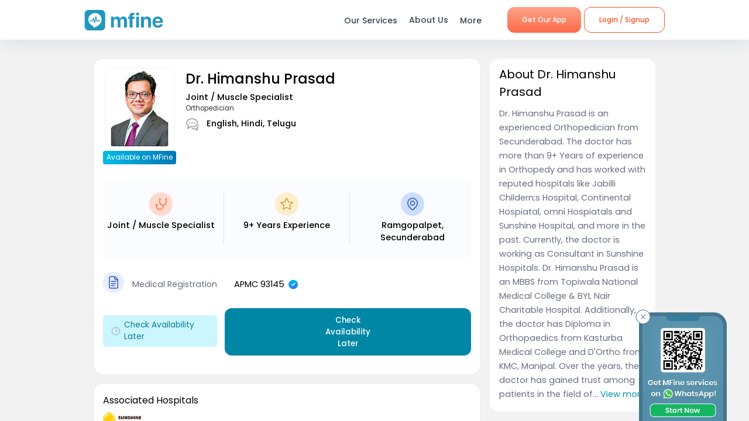

--- FILE ---
content_type: text/html; charset=utf-8
request_url: https://www.mfine.co/doctor/dr-himanshu-orthopedician-hyderabad
body_size: 20627
content:
<!DOCTYPE html><html lang="en-US"><head><link rel="shortcut icon" href="https://assets.mfine.co/api/contentservice/attachments/download/mfineweb/favicon.ico"/><link rel="preload" as="font" type="font/woff2" crossorigin="anonymous" data-href="https://fonts.googleapis.com/css?family=Poppins:400,500,600,700&amp;display=swap"/><script type="text/partytown" defer="">
                            (function(w,d,s,l,i){
                            w[l]=w[l]||[];
                            w[l].push({'gtm.start': new Date().getTime(), event:'gtm.js'});
                            var f=d.getElementsByTagName(s)[0],
                            j=d.createElement(s),dl=l!='dataLayer'?'&l='+l:'';
                            j.async=true;
                            j.src='https://www.googletagmanager.com/gtm.js?id='+i+dl;
                            f.parentNode.insertBefore(j,f);
                            })(window,document,'script','dataLayer','GTM-W7NSW66');
                        </script><script type="text/partytown" defer="">
                         (function(c,l,a,r,i,t,y){
                            c[a]=c[a]||function(){(c[a].q=c[a].q||[]).push(arguments)};
                            t=l.createElement(r);t.async=1;t.src="https://www.clarity.ms/tag/"+i;
                            y=l.getElementsByTagName(r)[0];y.parentNode.insertBefore(t,y);
                        })(window, document, "clarity", "script", "qpzw2f7svs");
                        </script><script>!(function(w,p,f,c){if(!window.crossOriginIsolated && !navigator.serviceWorker) return;c=w[p]=Object.assign(w[p]||{},{"lib":"/_partytown/"});c[f]=(c[f]||[])})(window,'partytown','forward');/* Partytown 0.8.1 - MIT builder.io */
!function(t,e,n,i,o,r,a,s,d,c,l,p){function u(){p||(p=1,"/"==(a=(r.lib||"/~partytown/")+(r.debug?"debug/":""))[0]&&(d=e.querySelectorAll('script[type="text/partytown"]'),i!=t?i.dispatchEvent(new CustomEvent("pt1",{detail:t})):(s=setTimeout(f,1e4),e.addEventListener("pt0",w),o?h(1):n.serviceWorker?n.serviceWorker.register(a+(r.swPath||"partytown-sw.js"),{scope:a}).then((function(t){t.active?h():t.installing&&t.installing.addEventListener("statechange",(function(t){"activated"==t.target.state&&h()}))}),console.error):f())))}function h(t){c=e.createElement(t?"script":"iframe"),t||(c.style.display="block",c.style.width="0",c.style.height="0",c.style.border="0",c.style.visibility="hidden",c.setAttribute("aria-hidden",!0)),c.src=a+"partytown-"+(t?"atomics.js?v=0.8.1":"sandbox-sw.html?"+Date.now()),e.querySelector(r.sandboxParent||"body").appendChild(c)}function f(n,o){for(w(),i==t&&(r.forward||[]).map((function(e){delete t[e.split(".")[0]]})),n=0;n<d.length;n++)(o=e.createElement("script")).innerHTML=d[n].innerHTML,o.nonce=r.nonce,e.head.appendChild(o);c&&c.parentNode.removeChild(c)}function w(){clearTimeout(s)}r=t.partytown||{},i==t&&(r.forward||[]).map((function(e){l=t,e.split(".").map((function(e,n,i){l=l[i[n]]=n+1<i.length?"push"==i[n+1]?[]:l[i[n]]||{}:function(){(t._ptf=t._ptf||[]).push(i,arguments)}}))})),"complete"==e.readyState?u():(t.addEventListener("DOMContentLoaded",u),t.addEventListener("load",u))}(window,document,navigator,top,window.crossOriginIsolated);document.currentScript.dataset.partytown="";</script><meta charSet="utf-8"/><title>Dr. Himanshu | Top Orthopedician in Hyderabad | Sunshine Hospitals | mfine</title><meta name="description" content="Dr. Himanshu is a Orthopedician at the Sunshine Hospitals in Bangalore. Consult Dr. Himanshu online, and get answers to your medical queries within 60 seconds! Download mfine app."/><meta name="viewport" content="initial-scale=1.0, width=device-width"/><meta property="fb:app_id" content="266955027068849"/><meta name="google-site-verification" content="7QOsl12y2MYj1EK4rPnLJo5GGMlls1wLiDJYY3Z1NoE"/><link rel="canonical" href="https://www.mfine.co/doctor/dr-himanshu-orthopedician-hyderabad"/><script type="application/ld+json">{"@context":"https://schema.org","@type":"FAQPage","mainEntity":[{"@type":"Question","name":"What do Dr.  Himanshu Prasad  specializes in?","acceptedAnswer":{"@type":"Answer","text":"Dr.  Himanshu Prasad  specializes as a Orthopedician"}},{"@type":"Question","name":"What is the educational qualification of Dr.  Himanshu Prasad ?","acceptedAnswer":{"@type":"Answer","text":"Dr.  Himanshu Prasad  has the following educational qualification, <ul><li>MBBS from Topiwala National Medical College & BYL Nair Charitable Hospital</li><li>DNB (Ortho/Ortho Surg) from Kasturba Medical College</li><li>D'Ortho from KMC, Manipal</li></ul>"}},{"@type":"Question","name":"Where does Dr.  Himanshu Prasad  practices?","acceptedAnswer":{"@type":"Answer","text":"Dr.  Himanshu Prasad  practices at <ul><li>Sunshine Hospitals, Secunderabad</li></ul>"}},{"@type":"Question","name":"What are the most common services/ treatments provided by Dr.  Himanshu Prasad ?","acceptedAnswer":{"@type":"Answer","text":"The common services provided by Dr.  Himanshu Prasad  are <ul><li>Sports Injury Treatment/Management</li><li>Joint Pain Treatment</li><li>Back Pain Physiotherapy</li><li>Neck Pain Treatment</li><li>Arthritis Management</li><li>Wrist problems</li><li>Muscle release</li><li>Skeletal Muscle Therapy</li><li>Hip Pain Treatment</li><li>Musculoskeletal Pain Management</li><li>Heat Therapy Treatment</li><li>Diabetic Foot Check-Up</li><li>Foot Injury Treatment</li><li>High-Risk Wound Care</li><li>Lower Extremity Wound Care</li></ul>"}},{"@type":"Question","name":"How many years of experience of Dr.  Himanshu Prasad  has?","acceptedAnswer":{"@type":"Answer","text":"Dr.  Himanshu Prasad  has 9+ Years of experience."}},{"@type":"Question","name":"How can I make an appointment with Dr.  Himanshu Prasad ?","acceptedAnswer":{"@type":"Answer","text":"<ul><li>You can book an appointment with Dr.  Himanshu Prasad  using MFine App.</li>\n\t<li>Login to MFine</li><li>Select your location as Secunderabad</li><li>Click on \"Consult Doctor Online\" on the home page.</li>\n\t<li>Select your symptoms and click on Choose Doctor Dr.  Himanshu Prasad .</li><li >You can click on consult now after checking the doctor's qualifications and experience.</li>\n\t<li>Book a doctor appointment online, and the specialist will get in touch with you.</li>\n\t<li>The chatroom appears if the doctor is available on an immediate basis.</li>\n\t<li>You can even customize the doctor's availability and choose a later slot.</li>\n\t<li>Avail online consultation and keep your medical records, prescription, and lab results on the app.</li>\n\t<li>You can even follow up with the doctor post the consultation.</li></ul>"}},{"@type":"Question","name":"When is Dr.  Himanshu Prasad  available for online consultation?","acceptedAnswer":{"@type":"Answer","text":"For an immediate consultation with Dr.  Himanshu Prasad , you can book the appointment by just clicking on the Consult Now button and proceed by having a conversation with the doctor."}}]}</script><script type="application/ld+json">{"@context":"https://schema.org","@type":"BreadcrumbList","itemListElement":[{"@type":"ListItem","position":1,"name":"MFine","item":"https://www.mfine.co"},{"@type":"ListItem","position":2,"name":"Doctors","item":"https://www.mfine.co/doctor"},{"@type":"ListItem","position":3,"name":"Dr.  Himanshu"}]}</script><meta name="next-head-count" content="9"/><link rel="preload" href="https://www.mfine.co/_next/static/css/e75a157b45a4750b25d9.css" as="style"/><link rel="stylesheet" href="https://www.mfine.co/_next/static/css/e75a157b45a4750b25d9.css" data-n-g=""/><link rel="preload" href="https://www.mfine.co/_next/static/css/701141cba1c0b3468ebe.css" as="style"/><link rel="stylesheet" href="https://www.mfine.co/_next/static/css/701141cba1c0b3468ebe.css" data-n-p=""/><link rel="preload" href="https://www.mfine.co/_next/static/css/242dfb4fcce18eea1670.css" as="style"/><link rel="stylesheet" href="https://www.mfine.co/_next/static/css/242dfb4fcce18eea1670.css"/><link rel="preload" href="https://www.mfine.co/_next/static/css/5c7e3f40407b14a0102a.css" as="style"/><link rel="stylesheet" href="https://www.mfine.co/_next/static/css/5c7e3f40407b14a0102a.css"/><link rel="preload" href="https://www.mfine.co/_next/static/css/bb2ee0e883d541cc9319.css" as="style"/><link rel="stylesheet" href="https://www.mfine.co/_next/static/css/bb2ee0e883d541cc9319.css"/><link rel="preload" href="https://www.mfine.co/_next/static/css/1e66e2e30366e09e3b0c.css" as="style"/><link rel="stylesheet" href="https://www.mfine.co/_next/static/css/1e66e2e30366e09e3b0c.css"/><link rel="preload" href="https://www.mfine.co/_next/static/css/81e378d5cac14000ce5f.css" as="style"/><link rel="stylesheet" href="https://www.mfine.co/_next/static/css/81e378d5cac14000ce5f.css"/><link rel="preload" href="https://www.mfine.co/_next/static/css/176496c17d723c8a830e.css" as="style"/><link rel="stylesheet" href="https://www.mfine.co/_next/static/css/176496c17d723c8a830e.css"/><link rel="preload" href="https://www.mfine.co/_next/static/css/463e59c501a840a8de51.css" as="style"/><link rel="stylesheet" href="https://www.mfine.co/_next/static/css/463e59c501a840a8de51.css"/><link rel="preload" href="https://www.mfine.co/_next/static/css/8008e2346f0d2e78d613.css" as="style"/><link rel="stylesheet" href="https://www.mfine.co/_next/static/css/8008e2346f0d2e78d613.css"/><link rel="preload" href="https://www.mfine.co/_next/static/css/d79a215a371c8dfd0a4b.css" as="style"/><link rel="stylesheet" href="https://www.mfine.co/_next/static/css/d79a215a371c8dfd0a4b.css"/><link rel="preload" href="https://www.mfine.co/_next/static/css/ed18057b82a928cd09ef.css" as="style"/><link rel="stylesheet" href="https://www.mfine.co/_next/static/css/ed18057b82a928cd09ef.css"/><link rel="preload" href="https://www.mfine.co/_next/static/css/fe1b28fd8202a8c80b35.css" as="style"/><link rel="stylesheet" href="https://www.mfine.co/_next/static/css/fe1b28fd8202a8c80b35.css"/><noscript data-n-css=""></noscript><script defer="" nomodule="" src="https://www.mfine.co/_next/static/chunks/polyfills-b69b38e0e606287ba003.js"></script><script defer="" src="https://www.mfine.co/_next/static/chunks/9650.335464581e5fe7c436c2.js"></script><script defer="" src="https://www.mfine.co/_next/static/chunks/2125.751eb11b8fed211c02e3.js"></script><script defer="" src="https://www.mfine.co/_next/static/chunks/3651.eb3ef7c5878f0fe87f65.js"></script><script defer="" src="https://www.mfine.co/_next/static/chunks/commons-54295e32a4c17d1cfd83.js"></script><script defer="" src="https://www.mfine.co/_next/static/chunks/3256.92247fe0c6b2fdf354b9.js"></script><script defer="" src="https://www.mfine.co/_next/static/chunks/75fc9c18.2e1fec015f3211e6fdf5.js"></script><script defer="" src="https://www.mfine.co/_next/static/chunks/1901.37ca98fc26caa926c664.js"></script><script defer="" src="https://www.mfine.co/_next/static/chunks/7520.3d197ab3b19a508dd6da.js"></script><script defer="" src="https://www.mfine.co/_next/static/chunks/6538.ce11eaaef20d2219f321.js"></script><script defer="" src="https://www.mfine.co/_next/static/chunks/1373.ec8e20d2e546b69a535f.js"></script><script defer="" src="https://www.mfine.co/_next/static/chunks/8243.5f8faa0194ee5b5cce18.js"></script><script defer="" src="https://www.mfine.co/_next/static/chunks/6785.6e29608707d7f7ab7fbf.js"></script><script defer="" src="https://www.mfine.co/_next/static/chunks/5533.7ac659d9ed3f13c8205a.js"></script><script defer="" src="https://www.mfine.co/_next/static/chunks/4930.43f9544c4bf22cd01a50.js"></script><script defer="" src="https://www.mfine.co/_next/static/chunks/192.a9c6a7078cd05796054b.js"></script><script src="https://www.mfine.co/_next/static/chunks/webpack-cb994ce3d2f365ecf0ab.js" defer=""></script><script src="https://www.mfine.co/_next/static/chunks/framework-336caa3f6419768205fe.js" defer=""></script><script src="https://www.mfine.co/_next/static/chunks/main-48e6bb835f7ac2a1cdfd.js" defer=""></script><script src="https://www.mfine.co/_next/static/chunks/pages/_app-33a69aef54c4bc4fbd22.js" defer=""></script><script src="https://www.mfine.co/_next/static/chunks/pages/doctor/%5B...slug%5D-5fe550e2e3ce6043bd5f.js" defer=""></script><script src="https://www.mfine.co/_next/static/Cqm8nHbm7kjL7A6LbTwin/_buildManifest.js" defer=""></script><script src="https://www.mfine.co/_next/static/Cqm8nHbm7kjL7A6LbTwin/_ssgManifest.js" defer=""></script></head><body><noscript type="text/partytown"><iframe src="https://www.googletagmanager.com/ns.html?id=${GA_ID1}" height="0" width="0" style="display:none;visibility:hidden"></iframe></noscript><div>
                    <script>
                        partytown = {
                            forward: ['dataLayer.push', 'gtag', 'ga', 'fbq'],
                            resolveUrl(url, location) {
                            if (
                                url.hostname.includes("google-analytics") ||
                                url.hostname.includes("www.googletagmanager.com") || 
                                url.hostname.includes("connect.facebook.net")
                            ) {
                                const proxyUrl = new URL("https://cdn.builder.io/api/v1/proxy-api");
                                proxyUrl.searchParams.append("url", url);
                                return proxyUrl;
                            }
                            }
                        };
                    </script></div><noscript><iframe src="https://www.googletagmanager.com/ns.html?id=G-JY824X1Z0L" height="0" width="0"
    style="display:none;visibility:hidden"></noscript><div>
                    <script type="text/partytown" src="https://www.googletagmanager.com/gtag/js?id=G-JY824X1Z0L" /></script>
                    <script type="text/partytown" id="google-analytics">
                        {
                        window.dataLayer = window.dataLayer || [];
                        window.gtag = function(){dataLayer.push(arguments);}
                        gtag('js', new Date());
                
                        gtag('config', 'G-JY824X1Z0L');
                        }
                    </script>
                 </div><div id="__next"><div class="GenericModal_wrapper__1C7_y "><div class="GenericModal_container__1aPnz GenericModal_mobile__2dPxD"><div class="GenericModal_close__WqVKX"><div class="GenericModal_closeIcon__1_i8B">✕</div></div><div class="GenericModal_child__f1nKQ"></div></div></div><div class="App_Root"><header id="header" class="NavigationBar_headerInner__1XoqM undefined undefined" data-aos="fade-down"><div class="NavigationBar_headerBox__3HD10"><div class="NavigationBar_headerWrapper__3zzss"><div class="NavigationBar_logoBox__1KXpG"><div id="hamburger" class="NavigationBar_hamburger__pXgM- false"><svg width="100" height="100" viewBox="0 0 100 100"><path class="NavigationBar_line__2eKZa NavigationBar_line1__2x4L9" d="M 20,29.000046 H 80.000231 C 80.000231,29.000046 94.498839,28.817352 94.532987,66.711331 94.543142,77.980673 90.966081,81.670246 85.259173,81.668997 79.552261,81.667751 75.000211,74.999942 75.000211,74.999942 L 25.000021,25.000058"></path><path class="NavigationBar_line__2eKZa NavigationBar_line2__3YGOU" d="M 20,50 H 80"></path><path class="NavigationBar_line__2eKZa NavigationBar_line3__1yxr9" d="M 20,70.999954 H 80.000231 C 80.000231,70.999954 94.498839,71.182648 94.532987,33.288669 94.543142,22.019327 90.966081,18.329754 85.259173,18.331003 79.552261,18.332249 75.000211,25.000058 75.000211,25.000058 L 25.000021,74.999942"></path></svg></div><a class="NavigationBar_logo__1RfwI" href="https://www.mfine.co" style="display:block"><img src="https://dg0qqklufr26k.cloudfront.net/wp-content/uploads/2023/11/logo.svg" alt="Logo" width="100%" height="100%" loading="eager"/></a></div><div class="NavigationBar_headerRight__1mG8C"><nav><ul class="NavigationBar_headerRig__3Tk2X"><li class="NavigationBar_drop__2YoF1"><span>Our Services</span><div class="NavigationBar_dropContainer__2GM2l"><div class="NavigationBar_container__1euMS"><div class="NavigationBar_dropLeft__1FqeY"><div class="NavigationBar_fRow__1haDi NavigationBar_f3__sJXm_"><div class="NavigationBar_fCol__3zHDb"><a href="/online-doctor-consultation/" class="NavigationBar_iconWrap__3adTe" btn-name="Doctor Consultation"><p> Doctor Consultation </p><div class="NavigationBar_rightIcon__38SwM"><img src="https://dg0qqklufr26k.cloudfront.net/wp-content/uploads/2024/03/consult.webp" alt="Logo" width="100%" height="100%" loading="eager"/></div></a></div><div class="NavigationBar_fCol__3zHDb"><a href="/health-packages" class="NavigationBar_iconWrap__3adTe" btn-name="Health Checks &amp; Tests"><p>Health Checks &amp; Tests</p><div class="NavigationBar_rightIcon__38SwM"><img src="https://dg0qqklufr26k.cloudfront.net/wp-content/uploads/2024/04/labtesthealth.webp" alt="Logo" width="100%" height="100%" loading="eager"/></div></a></div><div class="NavigationBar_fCol__3zHDb"><a href="https://www.corporate.mfine.in/" class="NavigationBar_iconWrap__3adTe" btn-name="Corporate OPD Benefits"><p> Corporate OPD Benefits </p><div class="NavigationBar_rightIcon__38SwM"><img src="https://dg0qqklufr26k.cloudfront.net/wp-content/uploads/2024/03/corporate-1.webp" alt="Logo" width="100%" height="100%" loading="eager"/></div></a></div><div class="NavigationBar_fCol__3zHDb"><a href="/order-medicines" class="NavigationBar_iconWrap__3adTe" btn-name="Order Medicines"><p> Order Medicines </p><div class="NavigationBar_rightIcon__38SwM"><img src="https://dg0qqklufr26k.cloudfront.net/wp-content/uploads/2024/04/medicine-1.webp" alt="Logo" width="100%" height="100%" loading="eager"/></div></a></div><div class="NavigationBar_fCol__3zHDb"><a href="/scans" class="NavigationBar_iconWrap__3adTe" btn-name="X-rays, MRIs &amp; Scans"><p>X-rays, MRIs &amp; Scans </p><div class="NavigationBar_rightIcon__38SwM"><img src="https://dg0qqklufr26k.cloudfront.net/wp-content/uploads/2024/05/radiology.webp" alt="Logo" width="100%" height="100%" loading="eager"/></div></a></div><div class="NavigationBar_fCol__3zHDb"><a href="/long-term-care-plans" class="NavigationBar_iconWrap__3adTe" btn-name="Care Programs"><p> Care Programs </p><div class="NavigationBar_rightIcon__38SwM"><img src="https://dg0qqklufr26k.cloudfront.net/wp-content/uploads/2024/03/care.webp" alt="Logo" width="100%" height="100%" loading="eager"/></div></a></div><div class="NavigationBar_fCol__3zHDb"><a href="https://www.mfine.co/health-tools/" class="NavigationBar_iconWrap__3adTe" btn-name="Tools &amp; Trackers"><p> Tools &amp; Trackers </p><div class="NavigationBar_rightIcon__38SwM"><img src="https://dg0qqklufr26k.cloudfront.net/wp-content/uploads/2024/03/tracker.webp" alt="Logo" width="100%" height="100%" loading="eager"/></div></a></div><div class="NavigationBar_fCol__3zHDb"><a href="https://nearbylabs.mfine.co/" class="NavigationBar_iconWrap__3adTe" btn-name="Nearby Labs"><p> Nearby Labs </p><div class="NavigationBar_rightIcon__38SwM"><img src="https://dg0qqklufr26k.cloudfront.net/wp-content/uploads/2024/03/labrest.webp" alt="Logo" width="100%" height="100%" loading="eager"/></div></a></div><div class="NavigationBar_fCol__3zHDb"><a href="/order/my-orders?referrer=https://www.mfine.co//doctor/dr-himanshu-orthopedician-hyderabad" class="NavigationBar_iconWrap__3adTe" btn-name="My Orders"><p> My Orders </p><div class="NavigationBar_rightIcon__38SwM"><img src="https://dg0qqklufr26k.cloudfront.net/wp-content/uploads/2024/05/myordersnewicon.webp" alt="Logo" width="100%" height="100%" loading="eager"/></div></a></div></div></div></div></div></li><a href="/about-us" class="NavigationBar_about__-U-8l" btn-name="About Us"><li>About Us</li></a><li class="NavigationBar_drop__2YoF1 NavigationBar_marR__2q4ik"><span>More</span><div class="NavigationBar_dropContainer__2GM2l"><div class="NavigationBar_container__1euMS NavigationBar_onlyRow__17iAX"><div class="NavigationBar_fRow__1haDi NavigationBar_f5__2bMRn NavigationBar_moreInfo__1xPGy"><div class="NavigationBar_fCol__3zHDb"><a href="/article/" class="NavigationBar_iconWrapTxt__1Hkki" btn-name="Blog"><div class="NavigationBar_icon__D8LkV"><img src="https://dg0qqklufr26k.cloudfront.net/wp-content/uploads/2023/11/blog-icon.svg" alt="Logo" width="100%" height="100%" loading="eager"/></div><p class="NavigationBar_dMenu__3_mT8"> Blog</p><span>Our experts give you the best advice</span><div class="NavigationBar_rightIcon__38SwM"></div></a></div><div class="NavigationBar_fCol__3zHDb"><a href="/press/" class="NavigationBar_iconWrapTxt__1Hkki" btn-name="Press"><div class="NavigationBar_icon__D8LkV"><img src="https://dg0qqklufr26k.cloudfront.net/wp-content/uploads/2023/11/Press.svg" alt="Logo" width="100%" height="100%" loading="eager"/></div><p class="NavigationBar_dMenu__3_mT8"> Press</p><span>Our presence identified by the fourth pillar of democracy</span><div class="NavigationBar_rightIcon__38SwM"></div></a></div><div class="NavigationBar_fCol__3zHDb"><a href="/contact-us" class="NavigationBar_iconWrapTxt__1Hkki" btn-name="Contact Us"><div class="NavigationBar_icon__D8LkV"><img src="https://dg0qqklufr26k.cloudfront.net/wp-content/uploads/2023/11/Contact_us.svg" alt="Logo" width="100%" height="100%" loading="eager"/></div><p class="NavigationBar_dMenu__3_mT8"> Contact Us </p><span>You can find Us at..</span><div class="NavigationBar_rightIcon__38SwM"></div></a></div></div></div></div></li><li class="NavigationBar_login__Et4AX NavigationBar_drop__2YoF1"><p><img src="https://dg0qqklufr26k.cloudfront.net/wp-content/uploads/2024/03/user.svg" alt="usericon" width="32" height="32"/> <!-- -->Hi </p><div class="NavigationBar_dropContainer__2GM2l NavigationBar_loginMenu__1cl13"><ul><li><a href="https://www.mfine.co/consult" btn-name="Consult Doctor">Consult Doctor</a></li><li><a href="https://www.mfine.co/labs" btn-name="Book Full Body Checks">Book Full Body Checks</a></li><li><a href="https://www.mfine.co/labs/tests/" btn-name="Book Lab Test">Book Lab Test</a></li><li><a href="https://www.mfine.co/order/medicines/search" btn-name="Order Medicines">Order Medicines</a></li><li><a href="https://www.mfine.co/order/products/list?nf=1" btn-name="Buy Skin Care Essentials">Buy Skin Care Essentials</a></li><li><a href="/order/my-orders?referrer=https://www.mfine.co//doctor/dr-himanshu-orthopedician-hyderabad" btn-name="My Orders">My Orders</a></li><li><a href="/consult/logout?referrer=https://www.mfine.co//doctor/dr-himanshu-orthopedician-hyderabad" btn-name="Logout">Logout</a></li></ul></div></li></ul></nav><div class="menuBtn"><a href="https://www.mfine.co/mfineonelink/" class="NavigationBar_button__4wj83 NavigationBar_orange__1n1l-" btn-name="Get Our App">Get Our App</a></div></div><div class="NavigationBar_mobMenuBtn__2tNCq"><div style="display:block"><div class="NavigationBar_mobileLogin__14owU"><li class="NavigationBar_logoutOrange__1f5G6"><a href="/consult/logout?referrer=https://www.mfine.co//doctor/dr-himanshu-orthopedician-hyderabad" btn-name="Logout"><span class="NavigationBar_orangeBorder__1vVW_"> Logout</span></a></li></div></div></div></div></div><div class="NavigationBar_menuOverlay__1Vse5"></div><aside class="NavigationBar_mobileMenu__2zWXD undefined" id="mobileMenu"><ul class="NavigationBar_headerRig__3Tk2X"><div class="NavigationBar_mobileLogin__14owU"><p><img src="https://dg0qqklufr26k.cloudfront.net/wp-content/uploads/2024/03/user.svg" alt="usericon" width="32" height="32"/> <!-- -->Hi </p><li class="NavigationBar_logoutOrange__1f5G6"><a href="/consult/logout?referrer=https://www.mfine.co//doctor/dr-himanshu-orthopedician-hyderabad" btn-name="Logout"><span class="NavigationBar_orangeBorder__1vVW_">Logout</span></a></li></div><li class="NavigationBar_newMenu__1ZrRa"><div class="NavigationBar_newMenuWrapper__1AFb3"><div class="NavigationBar_fCol__3zHDb"><a href="/consult/" class="NavigationBar_iconWrap__3adTe" btn-name="Doctor Consultation"><p> Doctor Consultation </p><div class="NavigationBar_categoryImg__1wh0T"><img src="https://dg0qqklufr26k.cloudfront.net/wp-content/uploads/2024/03/consult.webp" alt="Skincare" width="100%" height="100%"/></div></a></div><div class="NavigationBar_fCol__3zHDb"><a href="/labs/" class="NavigationBar_iconWrap__3adTe" btn-name="Health Checks &amp; Tests"><p>Health Checks &amp; Tests</p><div class="NavigationBar_categoryImg__1wh0T"><img src="https://dg0qqklufr26k.cloudfront.net/wp-content/uploads/2024/04/labtesthealth.webp" alt="Skincare" width="100%" height="100%"/></div></a></div><div class="NavigationBar_fCol__3zHDb"><a href="https://www.corporate.mfine.in/" class="NavigationBar_iconWrap__3adTe" btn-name="Corporate OPD Benefits"><p> Corporate OPD Benefits </p><div class="NavigationBar_categoryImg__1wh0T"><img src="https://dg0qqklufr26k.cloudfront.net/wp-content/uploads/2024/03/corporate-1.webp" alt=" MFine Corporate " width="100%" height="100%"/></div></a></div><div class="NavigationBar_fCol__3zHDb"><a href="/order/medicines/search" class="NavigationBar_iconWrap__3adTe" btn-name="Order Medicines"><p> Order Medicines </p><div class="NavigationBar_categoryImg__1wh0T"><img src="https://dg0qqklufr26k.cloudfront.net/wp-content/uploads/2024/04/medicine-1.webp" alt=" Order Medicines " width="100%" height="100%"/></div></a></div><div class="NavigationBar_fCol__3zHDb"><a href="/scans" class="NavigationBar_iconWrap__3adTe" btn-name="X-rays, MRIs &amp; Scans"><p>X-rays, MRIs &amp; Scans </p><div class="NavigationBar_categoryImg__1wh0T"><img src="https://dg0qqklufr26k.cloudfront.net/wp-content/uploads/2024/05/radiology.webp" alt="Scans " width="100%" height="100%"/></div></a></div><div class="NavigationBar_fCol__3zHDb"><a href="/long-term-care-plans" class="NavigationBar_iconWrap__3adTe" btn-name="Care Programs"><p> Care Programs </p><div class="NavigationBar_categoryImg__1wh0T"><img src="https://dg0qqklufr26k.cloudfront.net/wp-content/uploads/2024/03/care.webp" alt=" Care program " width="100%" height="100%"/></div></a></div><div class="NavigationBar_fCol__3zHDb"><a href="https://www.mfine.co/health-tools/" class="NavigationBar_iconWrap__3adTe" btn-name="Tools &amp; Trackers"><p> Tools &amp; Trackers </p><div class="NavigationBar_categoryImg__1wh0T"><img src="https://dg0qqklufr26k.cloudfront.net/wp-content/uploads/2024/03/tracker.webp" alt=" Tools &amp; Trackers  " width="100%" height="100%"/></div></a></div><div class="NavigationBar_fCol__3zHDb NavigationBar_dNone__3dY8E"><a href="https://nearbylabs.mfine.co/" class="NavigationBar_iconWrap__3adTe" btn-name="Nearby Labs"><p> Nearby Labs </p><div class="NavigationBar_categoryImg__1wh0T"><img src="https://dg0qqklufr26k.cloudfront.net/wp-content/uploads/2024/03/labrest.webp" alt=" Nearby Labs " width="100%" height="100%"/></div></a></div></div></li><div class="NavigationBar_mobileNewMenu__2B-9J"><div class="NavigationBar_mobileNewMenuWrap__PknC2"><a class="NavigationBar_mMenu__1JAwR" href="/about-us" btn-name="About Us"><li><img src="https://dg0qqklufr26k.cloudfront.net/wp-content/uploads/2024/03/subscription.svg" alt="About Us" width="24" height="24"/>About Us</li></a><a class="NavigationBar_mMenu__1JAwR" href="/article" btn-name="Blog"><li><img src="https://dg0qqklufr26k.cloudfront.net/wp-content/uploads/2024/03/prescriptions.svg" alt="Blog" width="24" height="24"/>Blog</li></a><a class="NavigationBar_mMenu__1JAwR" href="/press" btn-name="Press"><li><img src="https://dg0qqklufr26k.cloudfront.net/wp-content/uploads/2024/03/megaphone.svg" alt="Press" width="24" height="24"/>Press</li></a><a class="NavigationBar_mMenu__1JAwR" href="/contact-us/" btn-name="Contact us"><li><img src="https://dg0qqklufr26k.cloudfront.net/wp-content/uploads/2024/03/mail.svg" alt="Contact us" width="24" height="24"/>Contact us</li></a></div></div></ul></aside></header><main><div class="doctor_wrapper__3oiTt"><div class="DoctorsDetail_wrapper__16eVc"><div class="DoctorsDetail_container__1XeqH"><div class="DoctorsDetail_sectionsCotainer__3N4oU"><div class="DoctorsDetail_leftSection__U3g10"><section class="DoctorDetailDrCardWidget_container__28Gpd"><div class="DoctorDetailDrCardWidget_doctorDetails__OTjNS"><div class="DoctorDetailDrCardWidget_drImginfo__1V9hC"><img src="https://assets.mfine.co/api/contentservice/attachments/download/DrHimanushu-Prasad.jpg/w_120,h_135" alt="Dr.  Himanshu Prasad " width="120" height="135"/><div class="DoctorDetailDrCardWidget_networkBg__3ivwp">Available on MFine</div></div><div class="DoctorDetailDrCardWidget_doctorInfo__2fxM-"><h1>Dr.  Himanshu Prasad </h1><div class="DoctorDetailDrCardWidget_doctorSpecialName__2ng8D">Joint / Muscle Specialist<span>Orthopedician</span></div><div class="DoctorDetailDrCardWidget_doctorLang__1uuNP"><img src="https://assets.mfine.co/api/contentservice/attachments/download/mfineweb/lang_speaks_icon.svg" alt="" width="24" height="24"/>English, Hindi, Telugu</div></div></div><div class="DoctorDetailDrCardWidget_iconText__227xn"><ul><li><div class="DoctorDetailDrCardWidget_doctorSelIcon__2Fr9p"><img src="https://assets.mfine.co/api/contentservice/attachments/download/mfineweb/consult_circle_icon.svg" alt="" width="40" height="40"/></div>Joint / Muscle Specialist</li><li><div class="DoctorDetailDrCardWidget_doctorSelIcon__2Fr9p"><img src="https://assets.mfine.co/api/contentservice/attachments/download/mfineweb/star_circle_icon.svg" alt="" width="40" height="40"/></div>9+ Years<!-- --> Experience</li><li><div class="DoctorDetailDrCardWidget_doctorSelIcon__2Fr9p"><img src="https://assets.mfine.co/api/contentservice/attachments/download/mfineweb/location_circle_icon.svg" alt="" width="40" height="40"/></div><span>Ramgopalpet, Secunderabad</span></li></ul></div><div class="DoctorDetailDrCardWidget_doctorMedicalRegistration__3Rq1l"><div><img src="https://assets.mfine.co/api/contentservice/attachments/download/mfineweb/medical_registraion_icon.svg" alt="" width="36" height="36"/></div><div><div class="DoctorDetailDrCardWidget_doctorMedicalRegistrationText__uq-m7">Medical Registration<!-- --> </div><div class="DoctorDetailDrCardWidget_doctorMedicalRegistrationNumber__1waHL">APMC 93145<!-- --> <img src="https://assets.mfine.co/api/contentservice/attachments/download/mfineweb/verified_icon.svg" alt="" width="23" height="21"/></div></div></div><div class="DoctorDetailDrCardWidget_doctorAt__WyXiR"><div class="DoctorDetailDrCardWidget_doctorAtTime__1F-lO"><img src="https://assets.mfine.co/api/contentservice/attachments/download/mfineweb/clock_icon.svg" alt="" width="16" height="16"/><span>Check Availability Later</span></div><div class="DoctorDetailDrCardWidget_doctorAtCtbutton__rPGME"><button class="DoctorDetailDrCardWidget_AvailableLater__1Bh73"><span>Check Availability Later</span></button></div></div></section><div class="WidgetSeperator_container__oNSYK"></div><section class="AssociatedHopsitals_container__20fbd"><h2 class="HeaderComponent_container__1ZYkh HeaderComponent_Normal__1b5gZ undefined" data-testid="header-h2">Associated Hospitals</h2><div><div><div class="AssociatedHopsitals_clinicList__3h2wF"><div class="AssociatedHopsitals_ClinicImgPrice__1U6K-"><div class="AssociatedHopsitals_ClinicImg__1anIg"><div class="AssociatedHopsitals_ClinicImgContainer__KxkEE"><img src="" alt="Sunshine Hospitals" title="Sunshine Hospitals"/></div></div><div class="AssociatedHopsitals_ClinicPrice__oKGWn"></div></div><h3>Sunshine Hospitals</h3><div class="AssociatedHopsitals_ClinicAddress__1PoSU">PG Road, Behind ParadiseSappu Bagh Apartment, JoganiOpposite Parsi Dharamsala<!-- -->,<br/>Ramgopalpet, Secunderabad, Secunderabad</div></div></div></div></section><div class="WidgetSeperator_container__oNSYK"></div><section class="IconListText_container__2Eotu"><h2 class="HeaderComponent_container__1ZYkh HeaderComponent_Normal__1b5gZ undefined" data-testid="header-h2">Services</h2><div><div class="IconListText_listcontainer__3vT7o"><div class="IconListText_imageWrapper__1aWPb"><img src="" alt="" title=""/></div><div class="IconListText_text__25SKs"><p><span> </span>Sports Injury Treatment/Management<span class="IconListText_years__1wJnE"></span></p></div></div><div class="IconListText_listcontainer__3vT7o"><div class="IconListText_imageWrapper__1aWPb"><img src="" alt="" title=""/></div><div class="IconListText_text__25SKs"><p><span> </span>Joint Pain Treatment<span class="IconListText_years__1wJnE"></span></p></div></div><div class="IconListText_listcontainer__3vT7o"><div class="IconListText_imageWrapper__1aWPb"><img src="" alt="" title=""/></div><div class="IconListText_text__25SKs"><p><span> </span>Back Pain Physiotherapy<span class="IconListText_years__1wJnE"></span></p></div></div><div class="IconListText_listcontainer__3vT7o"><div class="IconListText_imageWrapper__1aWPb"><img src="" alt="" title=""/></div><div class="IconListText_text__25SKs"><p><span> </span>Neck Pain Treatment<span class="IconListText_years__1wJnE"></span></p></div></div><div class="IconListText_listcontainer__3vT7o"><div class="IconListText_imageWrapper__1aWPb"><img src="" alt="" title=""/></div><div class="IconListText_text__25SKs"><p><span> </span>Arthritis Management<span class="IconListText_years__1wJnE"></span></p></div></div><div class="IconListText_listcontainer__3vT7o"><div class="IconListText_imageWrapper__1aWPb"><img src="" alt="" title=""/></div><div class="IconListText_text__25SKs"><p><span> </span>Wrist problems<span class="IconListText_years__1wJnE"></span></p></div></div><div class="IconListText_listcontainer__3vT7o"><div class="IconListText_imageWrapper__1aWPb"><img src="" alt="" title=""/></div><div class="IconListText_text__25SKs"><p><span> </span>Muscle release<span class="IconListText_years__1wJnE"></span></p></div></div><div class="IconListText_listcontainer__3vT7o"><div class="IconListText_imageWrapper__1aWPb"><img src="" alt="" title=""/></div><div class="IconListText_text__25SKs"><p><span> </span>Skeletal Muscle Therapy<span class="IconListText_years__1wJnE"></span></p></div></div><div class="IconListText_listcontainer__3vT7o"><div class="IconListText_imageWrapper__1aWPb"><img src="" alt="" title=""/></div><div class="IconListText_text__25SKs"><p><span> </span>Hip Pain Treatment<span class="IconListText_years__1wJnE"></span></p></div></div><div class="IconListText_listcontainer__3vT7o"><div class="IconListText_imageWrapper__1aWPb"><img src="" alt="" title=""/></div><div class="IconListText_text__25SKs"><p><span> </span>Musculoskeletal Pain Management<span class="IconListText_years__1wJnE"></span></p></div></div><div class="IconListText_listcontainer__3vT7o"><div class="IconListText_imageWrapper__1aWPb"><img src="" alt="" title=""/></div><div class="IconListText_text__25SKs"><p><span> </span>Heat Therapy Treatment<span class="IconListText_years__1wJnE"></span></p></div></div><div class="IconListText_listcontainer__3vT7o"><div class="IconListText_imageWrapper__1aWPb"><img src="" alt="" title=""/></div><div class="IconListText_text__25SKs"><p><span> </span>Diabetic Foot Check-Up<span class="IconListText_years__1wJnE"></span></p></div></div><div class="IconListText_listcontainer__3vT7o"><div class="IconListText_imageWrapper__1aWPb"><img src="" alt="" title=""/></div><div class="IconListText_text__25SKs"><p><span> </span>Foot Injury Treatment<span class="IconListText_years__1wJnE"></span></p></div></div><div class="IconListText_listcontainer__3vT7o"><div class="IconListText_imageWrapper__1aWPb"><img src="" alt="" title=""/></div><div class="IconListText_text__25SKs"><p><span> </span>High-Risk Wound Care<span class="IconListText_years__1wJnE"></span></p></div></div><div class="IconListText_listcontainer__3vT7o"><div class="IconListText_imageWrapper__1aWPb"><img src="" alt="" title=""/></div><div class="IconListText_text__25SKs"><p><span> </span>Lower Extremity Wound Care<span class="IconListText_years__1wJnE"></span></p></div></div></div></section><div class="WidgetSeperator_container__oNSYK"></div><section class="IconListText_container__2Eotu"><h2 class="HeaderComponent_container__1ZYkh HeaderComponent_Normal__1b5gZ undefined" data-testid="header-h2">Experience</h2><div><div class="IconListText_listcontainer__3vT7o"><div class="IconListText_imageWrapper__1aWPb"><img src="" alt="" title=""/></div><div class="IconListText_text__25SKs"><p><span>Consultant</span>Sunshine Hospitals, Secunderabad<span class="IconListText_years__1wJnE">2020 - Present</span></p></div></div><div class="IconListText_listcontainer__3vT7o"><div class="IconListText_imageWrapper__1aWPb"><img src="" alt="" title=""/></div><div class="IconListText_text__25SKs"><p><span>Consultant</span>Jabilli Childern;s Hospital, Secunderabad<span class="IconListText_years__1wJnE">2009 - 2011</span></p></div></div><div class="IconListText_listcontainer__3vT7o"><div class="IconListText_imageWrapper__1aWPb"><img src="" alt="" title=""/></div><div class="IconListText_text__25SKs"><p><span>Consultant</span>Continental Hospiatal, Secunderabad<span class="IconListText_years__1wJnE">2011 - 2014</span></p></div></div><div class="IconListText_listcontainer__3vT7o"><div class="IconListText_imageWrapper__1aWPb"><img src="" alt="" title=""/></div><div class="IconListText_text__25SKs"><p><span>Consultant</span>omni Hospiatals, <span class="IconListText_years__1wJnE">2015 - Present</span></p></div></div><div class="IconListText_listcontainer__3vT7o"><div class="IconListText_imageWrapper__1aWPb"><img src="" alt="" title=""/></div><div class="IconListText_text__25SKs"><p><span>Consultant Spine Surgeon</span>Sunshine Hospital, Hyderabad<span class="IconListText_years__1wJnE"></span></p></div></div></div></section><div class="WidgetSeperator_container__oNSYK"></div><section class="IconListText_container__2Eotu"><h2 class="HeaderComponent_container__1ZYkh HeaderComponent_Normal__1b5gZ undefined" data-testid="header-h2">Education</h2><div><div class="IconListText_listcontainer__3vT7o"><div class="IconListText_imageWrapper__1aWPb"><img src="" alt="" title=""/></div><div class="IconListText_text__25SKs"><p><span>MBBS</span>Topiwala National Medical College &amp; BYL Nair Charitable Hospital<span class="IconListText_years__1wJnE">2006</span></p></div></div><div class="IconListText_listcontainer__3vT7o"><div class="IconListText_imageWrapper__1aWPb"><img src="" alt="" title=""/></div><div class="IconListText_text__25SKs"><p><span>DNB (Ortho/Ortho Surg)</span>Kasturba Medical College<span class="IconListText_years__1wJnE">2009</span></p></div></div><div class="IconListText_listcontainer__3vT7o"><div class="IconListText_imageWrapper__1aWPb"><img src="" alt="" title=""/></div><div class="IconListText_text__25SKs"><p><span>D&#x27;Ortho</span>KMC, Manipal<span class="IconListText_years__1wJnE">2012</span></p></div></div></div></section><div class="WidgetSeperator_container__oNSYK"></div><section class="IconListText_container__2Eotu"><h2 class="HeaderComponent_container__1ZYkh HeaderComponent_Normal__1b5gZ undefined" data-testid="header-h2">Awards &amp; Recognitions</h2><div><div class="IconListText_listcontainer__3vT7o"><div class="IconListText_imageWrapper__1aWPb"><img src="" alt="" title=""/></div><div class="IconListText_text__25SKs"><p><span>Gold Medalist In MBBS</span><span class="IconListText_years__1wJnE">2000-01</span></p></div></div></div></section><div class="WidgetSeperator_container__oNSYK"></div><section class="IconListText_container__2Eotu"><h2 class="HeaderComponent_container__1ZYkh HeaderComponent_Normal__1b5gZ undefined" data-testid="header-h2">Memberships</h2><div><div class="IconListText_listcontainer__3vT7o"><div class="IconListText_imageWrapper__1aWPb"><img src="" alt="" title=""/></div><div class="IconListText_text__25SKs"><p><span>AOSpine</span><span class="IconListText_years__1wJnE"></span></p></div></div><div class="IconListText_listcontainer__3vT7o"><div class="IconListText_imageWrapper__1aWPb"><img src="" alt="" title=""/></div><div class="IconListText_text__25SKs"><p><span>Indian Medical Association</span><span class="IconListText_years__1wJnE"></span></p></div></div><div class="IconListText_listcontainer__3vT7o"><div class="IconListText_imageWrapper__1aWPb"><img src="" alt="" title=""/></div><div class="IconListText_text__25SKs"><p><span>ASSI</span><span class="IconListText_years__1wJnE"></span></p></div></div></div></section><div class="WidgetSeperator_container__oNSYK"></div><span class="WidgetWrapper_anchor__2Do8d" id=""></span><section class="SeeMoreWidget_container__3ANl0" style="border-radius:0em"><h2>About Dr.  Himanshu Prasad </h2><div class="ViewMoreText_container__2C9AO"><span class="anchor__text " contenteditable="false">Dr. Himanshu Prasad is an experienced Orthopedician from Secunderabad. The doctor has more than 9+ Years of experience in Orthopedy and has worked with reputed hospitals like Jabilli Childern;s Hospital, Continental Hospiatal, omni Hospiatals and Sunshine Hospital, and more in the past. Currently, the doctor is working as Consultant in Sunshine Hospitals.

 Dr. Himanshu Prasad is an MBBS from Topiwala National Medical College & BYL Nair Charitable Hospital. Additionally, the doctor has Diploma in Orthopaedics from Kasturba Medical College and D'Ortho from KMC, Manipal. Over the years, the doctor has gained trust among patients in the field of Orthopedy.

 Dr. Himanshu Prasad is widely recommended for treatments related to Osteoporosis, Arthritis and Bursitis and has treated hundreds of patients with varied issues. During the pandemic, the doctor also provided consultation via call, video, and chat.

Dr. Himanshu Prasad is also loved and appreciated for being an approachable doctor who gives ample time to patients during consultations and never performs any treatment in haste. ...    </span><span class="ViewMoreText_viewToggle__2_Mla cursorPointer"> <!-- -->View more</span></div></section><div class="WidgetSeperator_container__oNSYK"></div><span class="WidgetWrapper_anchor__2Do8d" id=""></span><section class="FaqWidget_container__2fLgy" style="border-radius:0em"><h2 class="HeaderComponent_container__1ZYkh HeaderComponent_Normal__1b5gZ undefined" style="font-weight:600" data-testid="header-h2">Frequently Asked Questions</h2><div class="FaqWidget_contentWrapper__rEr3I"><div class="FaqWidget_content__26Asd cursorPointer"><h3 class="FaqWidget_mainContent__2oFts">What do Dr.  Himanshu Prasad  specializes in?<div class="ToggleArrow_imageWrapper__xLCoz "><img src="https://assets.mfine.co/api/contentservice/attachments/download/mfineweb/down_arrow.svg" alt=" &gt; " width="14" height="8"/></div></h3><div class="FaqWidget_faqDescription__2hh4R "><div class="ListItemComponent_container__3Nxa7"><div class="ListItemComponent_description__2z7TX"><span class="anchor__text " contenteditable="false">Dr.  Himanshu Prasad  specializes as a Orthopedician</span></div></div></div></div><div class="FaqWidget_content__26Asd cursorPointer"><h3 class="FaqWidget_mainContent__2oFts">What is the educational qualification of Dr.  Himanshu Prasad ?<div class="ToggleArrow_imageWrapper__xLCoz "><img src="https://assets.mfine.co/api/contentservice/attachments/download/mfineweb/down_arrow.svg" alt=" &gt; " width="14" height="8"/></div></h3><div class="FaqWidget_faqDescription__2hh4R "><div class="ListItemComponent_container__3Nxa7"><div class="ListItemComponent_description__2z7TX"><span class="anchor__text " contenteditable="false">Dr.  Himanshu Prasad  has the following educational qualification, <ul><li>MBBS from Topiwala National Medical College & BYL Nair Charitable Hospital</li><li>DNB (Ortho/Ortho Surg) from Kasturba Medical College</li><li>D'Ortho from KMC, Manipal</li></ul></span></div></div></div></div><div class="FaqWidget_content__26Asd cursorPointer"><h3 class="FaqWidget_mainContent__2oFts">Where does Dr.  Himanshu Prasad  practices?<div class="ToggleArrow_imageWrapper__xLCoz "><img src="https://assets.mfine.co/api/contentservice/attachments/download/mfineweb/down_arrow.svg" alt=" &gt; " width="14" height="8"/></div></h3><div class="FaqWidget_faqDescription__2hh4R "><div class="ListItemComponent_container__3Nxa7"><div class="ListItemComponent_description__2z7TX"><span class="anchor__text " contenteditable="false">Dr.  Himanshu Prasad  practices at <ul><li>Sunshine Hospitals, Secunderabad</li></ul></span></div></div></div></div><div class="FaqWidget_content__26Asd cursorPointer"><h3 class="FaqWidget_mainContent__2oFts">What are the most common services/ treatments provided by Dr.  Himanshu Prasad ?<div class="ToggleArrow_imageWrapper__xLCoz "><img src="https://assets.mfine.co/api/contentservice/attachments/download/mfineweb/down_arrow.svg" alt=" &gt; " width="14" height="8"/></div></h3><div class="FaqWidget_faqDescription__2hh4R "><div class="ListItemComponent_container__3Nxa7"><div class="ListItemComponent_description__2z7TX"><span class="anchor__text " contenteditable="false">The common services provided by Dr.  Himanshu Prasad  are <ul><li>Sports Injury Treatment/Management</li><li>Joint Pain Treatment</li><li>Back Pain Physiotherapy</li><li>Neck Pain Treatment</li><li>Arthritis Management</li><li>Wrist problems</li><li>Muscle release</li><li>Skeletal Muscle Therapy</li><li>Hip Pain Treatment</li><li>Musculoskeletal Pain Management</li><li>Heat Therapy Treatment</li><li>Diabetic Foot Check-Up</li><li>Foot Injury Treatment</li><li>High-Risk Wound Care</li><li>Lower Extremity Wound Care</li></ul></span></div></div></div></div><div class="FaqWidget_content__26Asd cursorPointer"><h3 class="FaqWidget_mainContent__2oFts">How many years of experience of Dr.  Himanshu Prasad  has?<div class="ToggleArrow_imageWrapper__xLCoz "><img src="https://assets.mfine.co/api/contentservice/attachments/download/mfineweb/down_arrow.svg" alt=" &gt; " width="14" height="8"/></div></h3><div class="FaqWidget_faqDescription__2hh4R "><div class="ListItemComponent_container__3Nxa7"><div class="ListItemComponent_description__2z7TX"><span class="anchor__text " contenteditable="false">Dr.  Himanshu Prasad  has 9+ Years of experience.</span></div></div></div></div><div class="FaqWidget_content__26Asd cursorPointer"><h3 class="FaqWidget_mainContent__2oFts">How can I make an appointment with Dr.  Himanshu Prasad ?<div class="ToggleArrow_imageWrapper__xLCoz "><img src="https://assets.mfine.co/api/contentservice/attachments/download/mfineweb/down_arrow.svg" alt=" &gt; " width="14" height="8"/></div></h3><div class="FaqWidget_faqDescription__2hh4R "><div class="ListItemComponent_container__3Nxa7"><div class="ListItemComponent_description__2z7TX"><span class="anchor__text " contenteditable="false"><ul><li>You can book an appointment with Dr.  Himanshu Prasad  using MFine App.</li>
	<li>Login to MFine</li><li>Select your location as Secunderabad</li><li>Click on "Consult Doctor Online" on the home page.</li>
	<li>Select your symptoms and click on Choose Doctor Dr.  Himanshu Prasad .</li><li >You can click on consult now after checking the doctor's qualifications and experience.</li>
	<li>Book a doctor appointment online, and the specialist will get in touch with you.</li>
	<li>The chatroom appears if the doctor is available on an immediate basis.</li>
	<li>You can even customize the doctor's availability and choose a later slot.</li>
	<li>Avail online consultation and keep your medical records, prescription, and lab results on the app.</li>
	<li>You can even follow up with the doctor post the consultation.</li></ul></span></div></div></div></div><div class="FaqWidget_content__26Asd cursorPointer"><h3 class="FaqWidget_mainContent__2oFts">When is Dr.  Himanshu Prasad  available for online consultation?<div class="ToggleArrow_imageWrapper__xLCoz "><img src="https://assets.mfine.co/api/contentservice/attachments/download/mfineweb/down_arrow.svg" alt=" &gt; " width="14" height="8"/></div></h3><div class="FaqWidget_faqDescription__2hh4R "><div class="ListItemComponent_container__3Nxa7"><div class="ListItemComponent_description__2z7TX"><span class="anchor__text " contenteditable="false">For an immediate consultation with Dr.  Himanshu Prasad , you can book the appointment by just clicking on the Consult Now button and proceed by having a conversation with the doctor.</span></div></div></div></div></div></section><div class="WidgetSeperator_container__oNSYK"></div><section><span class="WidgetWrapper_anchor__2Do8d" id=""></span><div class="PageLinksWidget_container__1FTHS" style="border-radius:0em"><h2 class="HeaderComponent_container__1ZYkh HeaderComponent_Normal__1b5gZ undefined" style="font-size:0.85em" data-testid="header-h2">Medical Conditions</h2><div class="PageLinksWidget_contentWrapper__2Q4dx"><ul class=""><li><a href="https://www.mfine.co/orthopedicians/conditions/pain-left-thumb-and-index-finger/">Pain Left Thumb and Index Finger</a></li><li><a href="https://www.mfine.co/orthopedicians/conditions/back-pain-for-evaluation/">Back Pain for Evaluation</a></li><li><a href="https://www.mfine.co/orthopedicians/conditions/fracture-distal-end-radius/">Fracture Distal End Radius</a></li><li><a href="https://www.mfine.co/orthopedicians/conditions/right-proximal-humerus-fracture/">Right proximal humerus fracture</a></li><li><a href="https://www.mfine.co/orthopedicians/conditions/internal-derangement-of-right-knee/">Internal derangement of right knee</a></li><li><a href="https://www.mfine.co/orthopedicians/conditions/whiplash/">Whiplash</a></li><li><a href="https://www.mfine.co/orthopedicians/conditions/upper-back-pain-how-to-resolve-your-problem/">Upper Back Pain How To Resolve Your Problem</a></li><li><a href="https://www.mfine.co/orthopedicians/conditions/left-ankle-pain-and-deformity/">Left ankle pain and deformity</a></li><li><a href="https://www.mfine.co/orthopedicians/conditions/perineal-tear/">Perineal Tear</a></li><li><a href="https://www.mfine.co/orthopedicians/conditions/cervicobrachial-syndrome/">Cervicobrachial Syndrome</a></li></ul></div></div> </section></div><div class="DoctorsDetail_rightSection__4Z34f"></div></div><span class="WidgetWrapper_anchor__2Do8d" id=""></span><div class="BreadCrumWidget_container__1qNRs"><div class="BreadCrumWidget_linksContainer__3UeWR"><span><a class="BreadCrumWidget_textStyle__3mKFl" href="https://www.mfine.co">MFine</a><span class="BreadCrumWidget_rightIcon__2Wgxb"><img src="https://assets.mfine.co/api/contentservice/attachments/download/mfineweb/dark_right_arrow.svg" alt=" &gt; " width="6" height="10"/></span></span><span><a class="BreadCrumWidget_textStyle__3mKFl" href="https://www.mfine.co/doctor">Doctors</a><span class="BreadCrumWidget_rightIcon__2Wgxb"><img src="https://assets.mfine.co/api/contentservice/attachments/download/mfineweb/dark_right_arrow.svg" alt=" &gt; " width="6" height="10"/></span></span><span><span class="BreadCrumWidget_textStyle__3mKFl">Dr.  Himanshu</span><span class="BreadCrumWidget_rightIcon__2Wgxb"></span></span></div></div></div></div></div></main><footer class="FooterComponent_container__z3cxN FooterComponent_mobileView__1hAbW"><div class="FooterComponent_footerFirstSec__3Vd5l"><div class="FooterComponent_linksSection__3WDM2 FooterComponent_mobileView__1hAbW"><div class="FooterComponent_speciality__1aCX8"><h2 class="FooterComponent_footerTitile__IMOXY" style="align-items:center;display:flex">Specialities<img style="width:1em;margin-left:auto;transform:none" src="https://assets.mfine.co/api/contentservice/attachments/download/mfineweb/down_arrow.svg" alt="" width="22" height="13" loading="lazy"/></h2><ul style="display:none"><li class="FooterComponent_footerLink__2k17K"><a href="https://www.mfine.co/speciality/dermatologist-in-bangalore" title="Best Dermatologist in Bangalore">Best Dermatologist in Bangalore</a></li><li class="FooterComponent_footerLink__2k17K"><a href="https://www.mfine.co/speciality/psychiatrist-in-delhi" title="Best Psychiatrist in Delhi">Best Psychiatrist in Delhi</a></li><li class="FooterComponent_footerLink__2k17K"><a href="https://www.mfine.co/speciality/gynecologist-in-bangalore" title="Best Gynecologist in Bangalore">Best Gynecologist in Bangalore</a></li><li class="FooterComponent_footerLink__2k17K"><a href="https://www.mfine.co/speciality/dermatologist-in-mumbai" title="Best Dermatologist in Mumbai">Best Dermatologist in Mumbai</a></li><li class="FooterComponent_footerLink__2k17K"><a href="https://www.mfine.co/speciality/dentist-in-bangalore" title="Best Dentist in Bangalore">Best Dentist in Bangalore</a></li><li class="FooterComponent_footerLink__2k17K"><a href="https://www.mfine.co/speciality/gynecologist-in-hyderabad" title="Best Gynecologist in Hyderabad">Best Gynecologist in Hyderabad</a></li><li class="FooterComponent_footerLink__2k17K"><a href="https://www.mfine.co/speciality/ent-specialist-in-bangalore" title="Best ENT Specialist in Bangalore">Best ENT Specialist in Bangalore</a></li><li class="FooterComponent_footerLink__2k17K"><a href="https://www.mfine.co/speciality/general-physician-in-delhi" title="Best General Physician in Delhi">Best General Physician in Delhi</a></li><li class="FooterComponent_footerLink__2k17K"><a href="https://www.mfine.co/speciality/neurologist-in-bangalore" title="Best Neurologist in Bangalore">Best Neurologist in Bangalore</a></li><li class="FooterComponent_footerLink__2k17K"><a href="https://www.mfine.co/speciality/orthopedician-in-delhi" title="Best Orthopedist in Delhi">Best Orthopedist in Delhi</a></li><li class="FooterComponent_footerLink__2k17K"><a href="https://www.mfine.co/speciality/dermatologist-in-delhi" title="Best Dermatologist in Delhi">Best Dermatologist in Delhi</a></li><li class="FooterComponent_footerLink__2k17K"><a href="https://www.mfine.co/speciality/psychotherapist-in-delhi" title="Best Psychiatrist in Delhi">Best Psychiatrist in Delhi</a></li><li class="FooterComponent_footerLink__2k17K"><a href="https://www.mfine.co/speciality/gynecologist-in-delhi" title="Best Gynecologist in Delhi">Best Gynecologist in Delhi</a></li><li class="FooterComponent_footerLink__2k17K"><a href="https://www.mfine.co/speciality/pediatrician-in-delhi" title="Best Pediatrician in Delhi">Best Pediatrician in Delhi</a></li><li class="FooterComponent_footerLink__2k17K"><a href="https://www.mfine.co/speciality/orthopedician-in-delhi" title="Best Orthopedist in Delhi">Best Orthopedist in Delhi</a></li><li class="FooterComponent_footerLink__2k17K"><a href="https://www.mfine.co/speciality/general-physician-in-delhi" title="Best General Physician in Delhi">Best General Physician in Delhi</a></li><li class="FooterComponent_footerLink__2k17K"><a href="https://www.mfine.co/speciality/andrologist-in-delhi" title="Best Andrologist in Delhi">Best Andrologist in Delhi</a></li><li class="FooterComponent_footerLink__2k17K"><a href="https://www.mfine.co/speciality/urologist-in-delhi" title="Best Urologist in Delhi">Best Urologist in Delhi</a></li><li class="FooterComponent_footerLink__2k17K"><a href="https://www.mfine.co/speciality/gastroenterologist-in-delhi" title="Best Gastroentrologist in Delhi">Best Gastroentrologist in Delhi</a></li><li class="FooterComponent_footerLink__2k17K"><a href="https://www.mfine.co/speciality/dietitian-nutritionist-in-delhi" title="Best Dietitian in Delhi">Best Dietitian in Delhi</a></li></ul></div><div class="FooterComponent_speciality__1aCX8"><h2 class="FooterComponent_footerTitile__IMOXY" style="align-items:center;display:flex">More Specialities<img style="width:1em;margin-left:auto;transform:none" src="https://assets.mfine.co/api/contentservice/attachments/download/mfineweb/down_arrow.svg" alt="" width="22" height="13" loading="lazy"/></h2><ul style="display:none"><li class="FooterComponent_footerLink__2k17K"><a href="https://www.mfine.co/speciality/psychiatrist-in-mumbai" title="Best Psychiatrist in Mumbai">Best Psychiatrist in Mumbai</a></li><li class="FooterComponent_footerLink__2k17K"><a href="https://www.mfine.co/speciality/orthopedician-in-bangalore" title="Best Orthopedist in Bangalore">Best Orthopedist in Bangalore</a></li><li class="FooterComponent_footerLink__2k17K"><a href="https://www.mfine.co/speciality/dermatologist-in-kolkata" title="Best Dermatologist in Kolkata">Best Dermatologist in Kolkata</a></li><li class="FooterComponent_footerLink__2k17K"><a href="https://www.mfine.co/speciality/psychiatrist-in-bangalore" title="Best Psychiatrist in Bangalore">Best Psychiatrist in Bangalore</a></li><li class="FooterComponent_footerLink__2k17K"><a href="https://www.mfine.co/speciality/pediatrician-in-hyderabad" title="Best Pediatrician in Hyderabad">Best Pediatrician in Hyderabad</a></li><li class="FooterComponent_footerLink__2k17K"><a href="https://www.mfine.co/speciality/general-physician-in-bangalore" title="Best General Physician in Bangalore">Best General Physician in Bangalore</a></li><li class="FooterComponent_footerLink__2k17K"><a href="https://www.mfine.co/speciality/orthopedician-in-chennai" title="Best Orthopedist in Chennai">Best Orthopedist in Chennai</a></li><li class="FooterComponent_footerLink__2k17K"><a href="https://www.mfine.co/speciality/pediatrician-in-bangalore" title="Best Pediatrician in Bangalore">Best Pediatrician in Bangalore</a></li><li class="FooterComponent_footerLink__2k17K"><a href="https://www.mfine.co/speciality/gynecologist-in-kolkata" title="Best Gynecologist in Kolkata">Best Gynecologist in Kolkata</a></li><li class="FooterComponent_footerLink__2k17K"><a href="https://www.mfine.co/speciality/urologist-in-bangalore" title="Best Urologist in Bangalore">Best Urologist in Bangalore</a></li><li class="FooterComponent_footerLink__2k17K"><a href="https://www.mfine.co/speciality/general-physician-in-pune" title="Best General Physician in Pune">Best General Physician in Pune</a></li><li class="FooterComponent_footerLink__2k17K"><a href="https://www.mfine.co/speciality/orthopedician-in-pune" title="Best Orthopedist in Pune">Best Orthopedist in Pune</a></li><li class="FooterComponent_footerLink__2k17K"><a href="https://www.mfine.co/speciality/pediatrician-in-pune" title="Best Pediatrician in Pune">Best Pediatrician in Pune</a></li><li class="FooterComponent_footerLink__2k17K"><a href="https://www.mfine.co/speciality/gynecologist-in-pune" title="Best Gynecologist in Pune">Best Gynecologist in Pune</a></li><li class="FooterComponent_footerLink__2k17K"><a href="https://www.mfine.co/speciality/psychotherapist-in-pune" title="Best Psychiatrist in Pune">Best Psychiatrist in Pune</a></li><li class="FooterComponent_footerLink__2k17K"><a href="https://www.mfine.co/speciality/dermatologist-in-pune" title="Best Dermatologist in Pune">Best Dermatologist in Pune</a></li><li class="FooterComponent_footerLink__2k17K"><a href="https://www.mfine.co/speciality/neurologist-in-pune" title="Best Neurologist in Pune">Best Neurologist in Pune</a></li><li class="FooterComponent_footerLink__2k17K"><a href="https://www.mfine.co/speciality/endocrinologist-in-pune" title="Best Endocrinologist in Pune">Best Endocrinologist in Pune</a></li><li class="FooterComponent_footerLink__2k17K"><a href="https://www.mfine.co/speciality/diabetologist-in-pune" title="Best Diabetologist in Pune">Best Diabetologist in Pune</a></li><li class="FooterComponent_footerLink__2k17K"><a href="https://www.mfine.co/speciality/physiotherapist-in-pune" title="Best Physiotherapist in Pune">Best Physiotherapist in Pune</a></li></ul></div><div class="FooterComponent_speciality__1aCX8"><h2 class="FooterComponent_footerTitile__IMOXY" style="align-items:center;display:flex">Health Packages<img style="width:1em;margin-left:auto;transform:none" src="https://assets.mfine.co/api/contentservice/attachments/download/mfineweb/down_arrow.svg" alt="" width="22" height="13" loading="lazy"/></h2><ul style="display:none"><li class="FooterComponent_footerLink__2k17K"><a href="https://www.mfine.co/health-packages/covid-19-rt-pcr-test-at-home-in-bangalore" title="RTPCR Test Near Me">RTPCR Test Near Me</a></li><li class="FooterComponent_footerLink__2k17K"><a href="https://www.mfine.co/health-packages/complete-covid-19-igg-igm-antibody-test-cost-in-bangalore" title="Complete Covid-19 Antibody Test">Complete Covid-19 Antibody Test</a></li><li class="FooterComponent_footerLink__2k17K"><a href="https://www.mfine.co/health-packages/basic-covid-19-igg-antibody-test-cost-in-bangalore" title="Basic Covid-19 igG Antibody Test">Basic Covid-19 igG Antibody Test</a></li><li class="FooterComponent_footerLink__2k17K"><a href="https://www.mfine.co/health-packages/covid-spike-protein-antibody-test-cost-in-bangalore" title="Covid Spike Protien Antibody Test">Covid Spike Protien Antibody Test</a></li><li class="FooterComponent_footerLink__2k17K"><a href="https://www.mfine.co/health-packages/full-body-checkup-cost-in-bangalore" title="Full Body Checkup Near Me">Full Body Checkup Near Me</a></li><li class="FooterComponent_footerLink__2k17K"><a href="https://www.mfine.co/health-packages/advanced-full-body-checkup-cost-for-men-in-bangalore" title="Advance Full Body Checkkup for Men">Advance Full Body Checkkup for Men</a></li><li class="FooterComponent_footerLink__2k17K"><a href="https://www.mfine.co/health-packages/advance-full-body-check-for-women-cost-in-india" title="Advance Full Body Checkup for Women">Advance Full Body Checkup for Women</a></li><li class="FooterComponent_footerLink__2k17K"><a href="https://www.mfine.co/health-packages/comprehensive-full-body-checkup-cost-for-men-in-bangalore" title="Comprehensive Full Body Check for Men">Comprehensive Full Body Check for Men</a></li><li class="FooterComponent_footerLink__2k17K"><a href="https://www.mfine.co/health-packages/comprehensive-full-body-checkup-cost-for-women-in-bangalore" title="Comprehensive Full Body Check for Women">Comprehensive Full Body Check for Women</a></li><li class="FooterComponent_footerLink__2k17K"><a href="https://www.mfine.co/health-packages/vital-full-body-checkup-cost-in-bangalore" title="Vital Full Body Checkup Near Me">Vital Full Body Checkup Near Me</a></li><li class="FooterComponent_footerLink__2k17K"><a href="https://www.mfine.co/health-packages/vitamin-profile-test-cost-in-delhi" title="Vitamin Profile Test Cost in Delhi">Vitamin Profile Test Cost in Delhi</a></li><li class="FooterComponent_footerLink__2k17K"><a href="https://www.mfine.co/health-packages/diabetes-screening-cost-in-delhi" title="Diabetes Screening Test in Delhi">Diabetes Screening Test in Delhi</a></li><li class="FooterComponent_footerLink__2k17K"><a href="https://www.mfine.co/health-packages/obesity-risk-assessment-cost-in-delhi" title="Obesity Assessment Test in Delhi">Obesity Assessment Test in Delhi</a></li><li class="FooterComponent_footerLink__2k17K"><a href="https://www.mfine.co/health-packages/pcod-profile-test-cost-in-delhi" title="PCOD Profile Test Cost in Delhi">PCOD Profile Test Cost in Delhi</a></li><li class="FooterComponent_footerLink__2k17K"><a href="https://www.mfine.co/health-packages/std-risk-assessment-cost-in-delhi" title="STD Risk Assessment Test in Delhi">STD Risk Assessment Test in Delhi</a></li><li class="FooterComponent_footerLink__2k17K"><a href="https://www.mfine.co/health-packages/cardiac-risk-assessment-test-cost-in-delhi" title="Cardiac Risk Assessment Test in Delhi">Cardiac Risk Assessment Test in Delhi</a></li><li class="FooterComponent_footerLink__2k17K"><a href="https://www.mfine.co/health-packages/allergy-risk-assessment-cost-in-delhi" title="Allergy Risk Assessment Test in Delhi">Allergy Risk Assessment Test in Delhi</a></li><li class="FooterComponent_footerLink__2k17K"><a href="https://www.mfine.co/health-packages/smokers-risk-assessment-cost-in-delhi" title="Smoker&#x27;s Risk Assessment Test in Delhi">Smoker&#x27;s Risk Assessment Test in Delhi</a></li><li class="FooterComponent_footerLink__2k17K"><a href="https://www.mfine.co/health-packages/stress-test-tmt-cost-in-delhi" title="Stress Test in Delhi">Stress Test in Delhi</a></li><li class="FooterComponent_footerLink__2k17K"><a href="https://www.mfine.co/health-packages/dengue-screening-cost-in-delhi" title="Dengue Screening Cost in Delhi">Dengue Screening Cost in Delhi</a></li></ul></div><div class="FooterComponent_speciality__1aCX8"><h2 class="FooterComponent_footerTitile__IMOXY" style="align-items:center;display:flex;justify-content:none">Lab Tests<img src="https://assets.mfine.co/api/contentservice/attachments/download/mfineweb/down_arrow.svg" alt=" &gt; " style="width:1em;margin-left:auto;transform:none" width="22" height="13" loading="lazy"/></h2><ul style="display:none"><li class="FooterComponent_footerLink__2k17K"><a href="https://www.mfine.co/lab-test/cbc-test-in-bangalore" title="CBC Test Price in Bangalore">CBC Test Price in Bangalore</a></li><li class="FooterComponent_footerLink__2k17K"><a href="https://www.mfine.co/lab-test/vitamin-b12-test-in-bangalore" title="Vitamin B-12 Test Cost in Bangalore">Vitamin B-12 Test Cost in Bangalore</a></li><li class="FooterComponent_footerLink__2k17K"><a href="https://www.mfine.co/lab-test/crp-test-in-bangalore" title="CRP Test Price in Bangalore">CRP Test Price in Bangalore</a></li><li class="FooterComponent_footerLink__2k17K"><a href="https://www.mfine.co/lab-test/liver-function-test-in-bangalore" title="Liver Function Test Cost in Bangalore">Liver Function Test Cost in Bangalore</a></li><li class="FooterComponent_footerLink__2k17K"><a href="https://www.mfine.co/lab-test/urine-test-in-bangalore" title="Urine Test Price in Bangalore">Urine Test Price in Bangalore</a></li><li class="FooterComponent_footerLink__2k17K"><a href="https://www.mfine.co/lab-test/lipid-profile-in-bangalore" title="Lipid Profile Test Cost in Bangalore">Lipid Profile Test Cost in Bangalore</a></li><li class="FooterComponent_footerLink__2k17K"><a href="https://www.mfine.co/lab-test/hba1c-test-in-bangalore" title="HbA1c Blood Test Price in Bangalore">HbA1c Blood Test Price in Bangalore</a></li><li class="FooterComponent_footerLink__2k17K"><a href="https://www.mfine.co/lab-test/pregnancy-test-in-bangalore" title="Pregnancy Test Cost in Bangalore">Pregnancy Test Cost in Bangalore</a></li><li class="FooterComponent_footerLink__2k17K"><a href="https://www.mfine.co/lab-test/tsh-test-in-bangalore" title="TSH Test Price in Bangalore">TSH Test Price in Bangalore</a></li><li class="FooterComponent_footerLink__2k17K"><a href="https://www.mfine.co/lab-test/double-marker-test-in-bangalore" title="Double Marker Test Cost in Bangalore">Double Marker Test Cost in Bangalore</a></li><li class="FooterComponent_footerLink__2k17K"><a href="https://www.mfine.co/lab-test/urine-r-e-test-in-delhi" title="Urine Test Price in Delhi">Urine Test Price in Delhi</a></li><li class="FooterComponent_footerLink__2k17K"><a href="https://www.mfine.co/lab-test/lipid-profile-in-delhi" title="Lipid Profile Test Cost in Delhi">Lipid Profile Test Cost in Delhi</a></li><li class="FooterComponent_footerLink__2k17K"><a href="https://www.mfine.co/lab-test/hba1c-test-in-delhi" title="HbA1c Blood Test Price in Delhi">HbA1c Blood Test Price in Delhi</a></li><li class="FooterComponent_footerLink__2k17K"><a href="https://www.mfine.co/lab-test/pregnancy-test-in-delhi" title="Pregnancy Test Cost in Delhi">Pregnancy Test Cost in Delhi</a></li><li class="FooterComponent_footerLink__2k17K"><a href="https://www.mfine.co/lab-test/tsh-test-in-delhi" title="TSH Test Price in Delhi">TSH Test Price in Delhi</a></li><li class="FooterComponent_footerLink__2k17K"><a href="https://www.mfine.co/lab-test/double-marker-test-in-delhi" title="Double Marker Test Cost in Delhi">Double Marker Test Cost in Delhi</a></li><li class="FooterComponent_footerLink__2k17K"><a href="https://www.mfine.co/lab-test/cbc-test-in-delhi" title="CBC Test Price in Delhi">CBC Test Price in Delhi</a></li><li class="FooterComponent_footerLink__2k17K"><a href="https://www.mfine.co/lab-test/vitamin-b12-test-in-delhi" title="Vitamin B-12 Test Cost in Delhi">Vitamin B-12 Test Cost in Delhi</a></li><li class="FooterComponent_footerLink__2k17K"><a href="https://www.mfine.co/lab-test/crp-test-in-delhi" title="CRP Test Price in Delhi">CRP Test Price in Delhi</a></li><li class="FooterComponent_footerLink__2k17K"><a href="https://www.mfine.co/lab-test/liver-function-test-in-delhi" title="Liver Function Test Cost in Delhi">Liver Function Test Cost in Delhi</a></li></ul></div><div class="FooterComponent_speciality__1aCX8"><h2 class="FooterComponent_footerTitile__IMOXY" style="align-items:center;display:flex;justify-content:none">Scans<img src="https://assets.mfine.co/api/contentservice/attachments/download/mfineweb/down_arrow.svg" alt=" &gt; " style="width:1em;margin-left:auto;transform:none" width="22" height="13" loading="lazy"/></h2><ul style="display:none"><li class="FooterComponent_footerLink__2k17K"><a href="https://www.mfine.co/diagnostic-tests/mri-scan-cost-in-bangalore" title="MRI Scan Near Me">MRI Scan Near Me</a></li><li class="FooterComponent_footerLink__2k17K"><a href="https://www.mfine.co/diagnostic-tests/ct-scan-brain-contrast-cost-in-bangalore" title="CT Scan Brain Near Me">CT Scan Brain Near Me</a></li><li class="FooterComponent_footerLink__2k17K"><a href="https://www.mfine.co/diagnostic-tests/x-ray-cost-in-bangalore" title="X-Ray Near Me">X-Ray Near Me</a></li><li class="FooterComponent_footerLink__2k17K"><a href="https://www.mfine.co/diagnostic-tests/ultrasound-test-cost-in-bangalore" title="Ultrasound Scan Near Me">Ultrasound Scan Near Me</a></li><li class="FooterComponent_footerLink__2k17K"><a href="https://www.mfine.co/diagnostic-tests/hrct-scan-chest-cost-in-bangalore" title="HRCT Chest Scan Near Me">HRCT Chest Scan Near Me</a></li><li class="FooterComponent_footerLink__2k17K"><a href="https://www.mfine.co/diagnostic-tests/pet-scan-cost-in-bangalore" title="PET Scan Near Me">PET Scan Near Me</a></li><li class="FooterComponent_footerLink__2k17K"><a href="https://www.mfine.co/diagnostic-tests/mri-scan-brain-cost-in-bangalore" title="MRI Scan Brain Cost in Bangalore">MRI Scan Brain Cost in Bangalore</a></li><li class="FooterComponent_footerLink__2k17K"><a href="https://www.mfine.co/diagnostic-tests/x-ray-pelvis-cost-in-bangalore" title="Pelvis X-Ray Cost in Bangalore">Pelvis X-Ray Cost in Bangalore</a></li><li class="FooterComponent_footerLink__2k17K"><a href="https://www.mfine.co/diagnostic-tests/mri-ls-spine-cost-in-bangalore" title="MRI LS Spine Cost in Bangalore">MRI LS Spine Cost in Bangalore</a></li><li class="FooterComponent_footerLink__2k17K"><a href="https://www.mfine.co/diagnostic-tests/ct-scan-chest-cost-in-bangalore" title="CT Scan Chest Cost in Bangalore">CT Scan Chest Cost in Bangalore</a></li><li class="FooterComponent_footerLink__2k17K"><a href="https://www.mfine.co/diagnostic-tests/pet-scan-cost-in-delhi" title="PET Scan Cost in Delhi">PET Scan Cost in Delhi</a></li><li class="FooterComponent_footerLink__2k17K"><a href="https://www.mfine.co/diagnostic-tests/mri-scan-brain-contrast-in-delhi" title="MRI Scan Brain Cost in Delhi">MRI Scan Brain Cost in Delhi</a></li><li class="FooterComponent_footerLink__2k17K"><a href="https://www.mfine.co/diagnostic-tests/x-ray-pelvis-cost-in-delhi" title="Pelvis X-Ray Cost in Delhi">Pelvis X-Ray Cost in Delhi</a></li><li class="FooterComponent_footerLink__2k17K"><a href="https://www.mfine.co/diagnostic-tests/mri-ls-spine-cost-in-delhi" title="MRI LS Spine Cost in Delhi">MRI LS Spine Cost in Delhi</a></li><li class="FooterComponent_footerLink__2k17K"><a href="https://www.mfine.co/diagnostic-tests/ct-scan-chest-cost-in-delhi" title="CT Scan Chest Cost in Delhi">CT Scan Chest Cost in Delhi</a></li><li class="FooterComponent_footerLink__2k17K"><a href="https://www.mfine.co/diagnostic-tests/hrct-scan-chest-cost-in-delhi" title="HRCT Scan Cost in Delhi">HRCT Scan Cost in Delhi</a></li><li class="FooterComponent_footerLink__2k17K"><a href="https://www.mfine.co/diagnostic-tests/x-ray-pns-cost-in-delhi" title="X-Ray PNS Cost in Delhi">X-Ray PNS Cost in Delhi</a></li><li class="FooterComponent_footerLink__2k17K"><a href="https://www.mfine.co/diagnostic-tests/pet-scan-cost-in-delhi" title="PET Scan Cost in Delhi">PET Scan Cost in Delhi</a></li><li class="FooterComponent_footerLink__2k17K"><a href="https://www.mfine.co/diagnostic-tests/ultrasound-kub-cost-in-delhi" title="KUB Ultrasound Price in Delhi">KUB Ultrasound Price in Delhi</a></li><li class="FooterComponent_footerLink__2k17K"><a href="https://www.mfine.co/diagnostic-tests/echo-test-cost-in-delhi" title="Echo Test Price in Delhi">Echo Test Price in Delhi</a></li></ul></div></div></div><div class="FooterComponent_commonFooterSec__3LpQF"><div class="FooterComponent_container__z3cxN"><div class="FooterComponent_commonFooterLeft__3E9yC"><div class="FooterComponent_footerLogo__Q9RJt"><img src="https://dg0qqklufr26k.cloudfront.net/wp-content/uploads/2023/11/logo.svg" alt="MFine Logo" width="100%" height="100%" loading="eager"/></div><div class="FooterComponent_footerSocialMediaLink__3cwFy"><a href="https://www.instagram.com/accounts/login/?next=/mfine_care/" target="_blank" rel="noopener noreferrer"><img src="https://dg0qqklufr26k.cloudfront.net/wp-content/uploads/2023/11/instagram-new.svg" alt="instagram" width="24" height="24"/></a><a href="https://twitter.com/mfinecare" target="_blank" rel="noopener noreferrer"><img src="https://dg0qqklufr26k.cloudfront.net/wp-content/uploads/2024/01/x.svg" alt="twitter" width="24" height="24"/></a><a href="https://www.facebook.com/mfinecare/" target="_blank" rel="noopener noreferrer"><img src="https://dg0qqklufr26k.cloudfront.net/wp-content/uploads/2023/11/facebook-new.svg" alt="facebook" width="24" height="24"/></a><a href="https://www.youtube.com/c/mfinecare/featured" target="_blank" rel="noopener noreferrer"><img src="https://dg0qqklufr26k.cloudfront.net/wp-content/uploads/2023/11/youtube-new.svg" alt="youtube" width="24" height="24"/></a><a href="https://www.linkedin.com/company/mfine/" target="_blank" rel="noopener noreferrer"><img src="https://dg0qqklufr26k.cloudfront.net/wp-content/uploads/2024/01/linkedin.svg" alt="youtube" width="24" height="24"/></a></div><div class="FooterComponent_footerMobileAppWrap__NSXmy"><div class="FooterComponent_footerCareButtons__20LO1"><a href="https://www.mfine.co/mfineonelink/"><img src="https://dg0qqklufr26k.cloudfront.net/wp-content/uploads/2023/11/app-store.svg" alt="App Store" width="100%" height="100%" loading="lazy"/></a><a href="https://www.mfine.co/mfineonelink/"><img src="https://dg0qqklufr26k.cloudfront.net/wp-content/uploads/2023/11/google-play.svg" alt="Google Play" width="100%" height="100%" loading="lazy"/></a></div></div></div><div class="FooterComponent_commonFooterRight__2gnIA"><div class="FooterComponent_commonFooterRightSec__NKGnu"><div class="FooterComponent_commonFooterCol__27GZf"><h2 class="FooterComponent_commonFooterTitle__13yRG">MFine</h2><a href="https://www.mfine.co/about-us">About</a><a href="https://www.mfine.co/article">Blog</a><a href="https://mfine.darwinbox.in/ms/candidate/careers">Careers</a><a href="https://www.mfine.co/press">Press</a><a href="https://www.mfine.co/contact-us">Contact Us</a><a href="https://www.mfine.co/demerger-scheme">Demerger Scheme</a><a href="https://www.mfine.co/privacy-policy">Privacy Policy</a><a href="https://www.mfine.co/terms-of-use">Terms of Use</a></div><div class="FooterComponent_commonFooterCol__27GZf"><h2 class="FooterComponent_commonFooterTitle__13yRG">Our Services</h2><a href="https://www.mfine.co/online-doctor-consultation">Consultation</a><a href="https://www.mfine.co/lab-test">Lab Tests</a><a href="https://www.mfine.co/health-packages">Health Packages</a><a href="https://www.mfine.co/scans">Scans &amp; X-Rays</a><a href="https://www.mfine.co/long-term-care-plans">Long Term Care Plans</a></div><div class="FooterComponent_commonFooterCol__27GZf"><h2 class="FooterComponent_commonFooterTitle__13yRG">Health Tools</h2><a href="https://www.mfine.co/health-tools/bp-monitoring-app">Blood Pressure Monitor</a><a href="https://play.google.com/store/apps/details?id=com.mfine&amp;referrer=utm_source%3Dwebsite%26utm_medium%3Dstatic_foot%26utm_campaign%3Dspo2_trkr">SPO2 Tracker</a><a href="https://play.google.com/store/apps/details?id=com.mfine&amp;referrer=utm_source%3Dwebsite%26utm_medium%3Dstatic_foot%26utm_campaign%3Dheart_rate_monitor">Heart Rate Monitor</a><a href="https://www.mfine.co/health-tools/period-calculator">Period Tracker</a><a href="https://www.mfine.co/self-checks">Self Checks</a></div></div></div></div><div class="FooterComponent_footerBottomContainer__34xcD"><div class="FooterComponent_footerBottomLeft__2_W3m"><div class="FooterComponent_isoLogo__2wCvn"><img src="https://assets.mfine.co/api/contentservice/attachments/download/web/common/footer/iso.png" alt="" width="100%" height="100%" loading="lazy"/></div></div><div class="FooterComponent_footerBottomRight__JWH_j"><p>2024 © mfine™ Pvt Ltd. Copyright and all rights reserved.</p></div></div></div><div class="FooterComponent_bottomstrip__1vXRk undefined "><div class="FooterComponent_botext__hGGn8"><p><a href="https://wa.me/message/4D54LCLF55WCE1" btn-name="Whats app Bot"><img class="FooterComponent_lazy__1w1hl" src="https://dg0qqklufr26k.cloudfront.net/wp-content/uploads/2023/12/whats-app.svg" data-src="https://dg0qqklufr26k.cloudfront.net/wp-content/uploads/2023/12/whats-app.svg" alt="Whats app icon" data-was-processed="true" width="40" height="40"/></a></p></div></div><section class="FooterComponent_mfineWa__OFyxn "><div class="FooterComponent_mfinewaLink__2swWd"><a href="https://wa.me/message/4D54LCLF55WCE1" target="_new" widget-name="Whats app Bot"><img class="FooterComponent_mfinewaImg__1YClu" src="https://dg0qqklufr26k.cloudfront.net/wp-content/uploads/2024/07/whatsapp-banner-v2.webp" alt="MFine One" width="100%" height="100%" loading="lazy"/></a><img class="FooterComponent_mfinewaClose__fbFP-" src="https://dg0qqklufr26k.cloudfront.net/wp-content/uploads/2024/04/close-circle.svg" alt="MFine One" width="100%" height="100%" loading="lazy"/></div></section></footer></div></div><script id="__NEXT_DATA__" type="application/json">{"props":{"footerProps":{"specialitiesArray":{"title":"Specialities","data":[["Best Dermatologist in Bangalore","https://www.mfine.co/speciality/dermatologist-in-bangalore"],["Best Psychiatrist in Delhi","https://www.mfine.co/speciality/psychiatrist-in-delhi"],["Best Gynecologist in Bangalore","https://www.mfine.co/speciality/gynecologist-in-bangalore"],["Best Dermatologist in Mumbai","https://www.mfine.co/speciality/dermatologist-in-mumbai"],["Best Dentist in Bangalore","https://www.mfine.co/speciality/dentist-in-bangalore"],["Best Gynecologist in Hyderabad","https://www.mfine.co/speciality/gynecologist-in-hyderabad"],["Best ENT Specialist in Bangalore","https://www.mfine.co/speciality/ent-specialist-in-bangalore"],["Best General Physician in Delhi","https://www.mfine.co/speciality/general-physician-in-delhi"],["Best Neurologist in Bangalore","https://www.mfine.co/speciality/neurologist-in-bangalore"],["Best Orthopedist in Delhi","https://www.mfine.co/speciality/orthopedician-in-delhi"],["Best Dermatologist in Delhi","https://www.mfine.co/speciality/dermatologist-in-delhi"],["Best Psychiatrist in Delhi","https://www.mfine.co/speciality/psychotherapist-in-delhi"],["Best Gynecologist in Delhi","https://www.mfine.co/speciality/gynecologist-in-delhi"],["Best Pediatrician in Delhi","https://www.mfine.co/speciality/pediatrician-in-delhi"],["Best Orthopedist in Delhi","https://www.mfine.co/speciality/orthopedician-in-delhi"],["Best General Physician in Delhi","https://www.mfine.co/speciality/general-physician-in-delhi"],["Best Andrologist in Delhi","https://www.mfine.co/speciality/andrologist-in-delhi"],["Best Urologist in Delhi","https://www.mfine.co/speciality/urologist-in-delhi"],["Best Gastroentrologist in Delhi","https://www.mfine.co/speciality/gastroenterologist-in-delhi"],["Best Dietitian in Delhi","https://www.mfine.co/speciality/dietitian-nutritionist-in-delhi"]]},"moreSpecialitiesArray":{"title":"More Specialities","data":[["Best Psychiatrist in Mumbai","https://www.mfine.co/speciality/psychiatrist-in-mumbai"],["Best Orthopedist in Bangalore","https://www.mfine.co/speciality/orthopedician-in-bangalore"],["Best Dermatologist in Kolkata","https://www.mfine.co/speciality/dermatologist-in-kolkata"],["Best Psychiatrist in Bangalore","https://www.mfine.co/speciality/psychiatrist-in-bangalore"],["Best Pediatrician in Hyderabad","https://www.mfine.co/speciality/pediatrician-in-hyderabad"],["Best General Physician in Bangalore","https://www.mfine.co/speciality/general-physician-in-bangalore"],["Best Orthopedist in Chennai","https://www.mfine.co/speciality/orthopedician-in-chennai"],["Best Pediatrician in Bangalore","https://www.mfine.co/speciality/pediatrician-in-bangalore"],["Best Gynecologist in Kolkata","https://www.mfine.co/speciality/gynecologist-in-kolkata"],["Best Urologist in Bangalore","https://www.mfine.co/speciality/urologist-in-bangalore"],["Best General Physician in Pune","https://www.mfine.co/speciality/general-physician-in-pune"],["Best Orthopedist in Pune","https://www.mfine.co/speciality/orthopedician-in-pune"],["Best Pediatrician in Pune","https://www.mfine.co/speciality/pediatrician-in-pune"],["Best Gynecologist in Pune","https://www.mfine.co/speciality/gynecologist-in-pune"],["Best Psychiatrist in Pune","https://www.mfine.co/speciality/psychotherapist-in-pune"],["Best Dermatologist in Pune","https://www.mfine.co/speciality/dermatologist-in-pune"],["Best Neurologist in Pune","https://www.mfine.co/speciality/neurologist-in-pune"],["Best Endocrinologist in Pune","https://www.mfine.co/speciality/endocrinologist-in-pune"],["Best Diabetologist in Pune","https://www.mfine.co/speciality/diabetologist-in-pune"],["Best Physiotherapist in Pune","https://www.mfine.co/speciality/physiotherapist-in-pune"]]},"healthPackageArray":{"title":"Health Packages","data":[["RTPCR Test Near Me","https://www.mfine.co/health-packages/covid-19-rt-pcr-test-at-home-in-bangalore"],["Complete Covid-19 Antibody Test","https://www.mfine.co/health-packages/complete-covid-19-igg-igm-antibody-test-cost-in-bangalore"],["Basic Covid-19 igG Antibody Test","https://www.mfine.co/health-packages/basic-covid-19-igg-antibody-test-cost-in-bangalore"],["Covid Spike Protien Antibody Test","https://www.mfine.co/health-packages/covid-spike-protein-antibody-test-cost-in-bangalore"],["Full Body Checkup Near Me","https://www.mfine.co/health-packages/full-body-checkup-cost-in-bangalore"],["Advance Full Body Checkkup for Men","https://www.mfine.co/health-packages/advanced-full-body-checkup-cost-for-men-in-bangalore"],["Advance Full Body Checkup for Women","https://www.mfine.co/health-packages/advance-full-body-check-for-women-cost-in-india"],["Comprehensive Full Body Check for Men","https://www.mfine.co/health-packages/comprehensive-full-body-checkup-cost-for-men-in-bangalore"],["Comprehensive Full Body Check for Women","https://www.mfine.co/health-packages/comprehensive-full-body-checkup-cost-for-women-in-bangalore"],["Vital Full Body Checkup Near Me","https://www.mfine.co/health-packages/vital-full-body-checkup-cost-in-bangalore"],["Vitamin Profile Test Cost in Delhi","https://www.mfine.co/health-packages/vitamin-profile-test-cost-in-delhi"],["Diabetes Screening Test in Delhi","https://www.mfine.co/health-packages/diabetes-screening-cost-in-delhi"],["Obesity Assessment Test in Delhi","https://www.mfine.co/health-packages/obesity-risk-assessment-cost-in-delhi"],["PCOD Profile Test Cost in Delhi","https://www.mfine.co/health-packages/pcod-profile-test-cost-in-delhi"],["STD Risk Assessment Test in Delhi","https://www.mfine.co/health-packages/std-risk-assessment-cost-in-delhi"],["Cardiac Risk Assessment Test in Delhi","https://www.mfine.co/health-packages/cardiac-risk-assessment-test-cost-in-delhi"],["Allergy Risk Assessment Test in Delhi","https://www.mfine.co/health-packages/allergy-risk-assessment-cost-in-delhi"],["Smoker's Risk Assessment Test in Delhi","https://www.mfine.co/health-packages/smokers-risk-assessment-cost-in-delhi"],["Stress Test in Delhi","https://www.mfine.co/health-packages/stress-test-tmt-cost-in-delhi"],["Dengue Screening Cost in Delhi","https://www.mfine.co/health-packages/dengue-screening-cost-in-delhi"]]},"labTesteArray":{"title":"Lab Tests","data":[["CBC Test Price in Bangalore","https://www.mfine.co/lab-test/cbc-test-in-bangalore"],["Vitamin B-12 Test Cost in Bangalore","https://www.mfine.co/lab-test/vitamin-b12-test-in-bangalore"],["CRP Test Price in Bangalore","https://www.mfine.co/lab-test/crp-test-in-bangalore"],["Liver Function Test Cost in Bangalore","https://www.mfine.co/lab-test/liver-function-test-in-bangalore"],["Urine Test Price in Bangalore","https://www.mfine.co/lab-test/urine-test-in-bangalore"],["Lipid Profile Test Cost in Bangalore","https://www.mfine.co/lab-test/lipid-profile-in-bangalore"],["HbA1c Blood Test Price in Bangalore","https://www.mfine.co/lab-test/hba1c-test-in-bangalore"],["Pregnancy Test Cost in Bangalore","https://www.mfine.co/lab-test/pregnancy-test-in-bangalore"],["TSH Test Price in Bangalore","https://www.mfine.co/lab-test/tsh-test-in-bangalore"],["Double Marker Test Cost in Bangalore","https://www.mfine.co/lab-test/double-marker-test-in-bangalore"],["Urine Test Price in Delhi","https://www.mfine.co/lab-test/urine-r-e-test-in-delhi"],["Lipid Profile Test Cost in Delhi","https://www.mfine.co/lab-test/lipid-profile-in-delhi"],["HbA1c Blood Test Price in Delhi","https://www.mfine.co/lab-test/hba1c-test-in-delhi"],["Pregnancy Test Cost in Delhi","https://www.mfine.co/lab-test/pregnancy-test-in-delhi"],["TSH Test Price in Delhi","https://www.mfine.co/lab-test/tsh-test-in-delhi"],["Double Marker Test Cost in Delhi","https://www.mfine.co/lab-test/double-marker-test-in-delhi"],["CBC Test Price in Delhi","https://www.mfine.co/lab-test/cbc-test-in-delhi"],["Vitamin B-12 Test Cost in Delhi","https://www.mfine.co/lab-test/vitamin-b12-test-in-delhi"],["CRP Test Price in Delhi","https://www.mfine.co/lab-test/crp-test-in-delhi"],["Liver Function Test Cost in Delhi","https://www.mfine.co/lab-test/liver-function-test-in-delhi"]]},"scanArray":{"title":"Scans","data":[["MRI Scan Near Me","https://www.mfine.co/diagnostic-tests/mri-scan-cost-in-bangalore"],["CT Scan Brain Near Me","https://www.mfine.co/diagnostic-tests/ct-scan-brain-contrast-cost-in-bangalore"],["X-Ray Near Me","https://www.mfine.co/diagnostic-tests/x-ray-cost-in-bangalore"],["Ultrasound Scan Near Me","https://www.mfine.co/diagnostic-tests/ultrasound-test-cost-in-bangalore"],["HRCT Chest Scan Near Me","https://www.mfine.co/diagnostic-tests/hrct-scan-chest-cost-in-bangalore"],["PET Scan Near Me","https://www.mfine.co/diagnostic-tests/pet-scan-cost-in-bangalore"],["MRI Scan Brain Cost in Bangalore","https://www.mfine.co/diagnostic-tests/mri-scan-brain-cost-in-bangalore"],["Pelvis X-Ray Cost in Bangalore","https://www.mfine.co/diagnostic-tests/x-ray-pelvis-cost-in-bangalore"],["MRI LS Spine Cost in Bangalore","https://www.mfine.co/diagnostic-tests/mri-ls-spine-cost-in-bangalore"],["CT Scan Chest Cost in Bangalore","https://www.mfine.co/diagnostic-tests/ct-scan-chest-cost-in-bangalore"],["PET Scan Cost in Delhi","https://www.mfine.co/diagnostic-tests/pet-scan-cost-in-delhi"],["MRI Scan Brain Cost in Delhi","https://www.mfine.co/diagnostic-tests/mri-scan-brain-contrast-in-delhi"],["Pelvis X-Ray Cost in Delhi","https://www.mfine.co/diagnostic-tests/x-ray-pelvis-cost-in-delhi"],["MRI LS Spine Cost in Delhi","https://www.mfine.co/diagnostic-tests/mri-ls-spine-cost-in-delhi"],["CT Scan Chest Cost in Delhi","https://www.mfine.co/diagnostic-tests/ct-scan-chest-cost-in-delhi"],["HRCT Scan Cost in Delhi","https://www.mfine.co/diagnostic-tests/hrct-scan-chest-cost-in-delhi"],["X-Ray PNS Cost in Delhi","https://www.mfine.co/diagnostic-tests/x-ray-pns-cost-in-delhi"],["PET Scan Cost in Delhi","https://www.mfine.co/diagnostic-tests/pet-scan-cost-in-delhi"],["KUB Ultrasound Price in Delhi","https://www.mfine.co/diagnostic-tests/ultrasound-kub-cost-in-delhi"],["Echo Test Price in Delhi","https://www.mfine.co/diagnostic-tests/echo-test-cost-in-delhi"]]}},"environment":"production","__N_SSP":true,"pageProps":{"cmsData":{"drName":"Dr.  Himanshu","description":"Dr. Himanshu R Prasad is a Consultant Spine Surgeon based in Hyderabad.","slug":"dr-himanshu-orthopedician-hyderabad","seo":{"title":"Dr. Himanshu | Top Orthopedician in Hyderabad | Sunshine Hospitals | mfine","description":"Dr. Himanshu is a Orthopedician at the Sunshine Hospitals in Bangalore. Consult Dr. Himanshu online, and get answers to your medical queries within 60 seconds! Download mfine app."},"subtitle":null,"qualification":null,"experience":null,"profileid":"5e7dacc136cf4750128bd69d","alttxt":null,"clinicid":"CLINIC:000063","faq":{"title":"Frequently Asked Questions","questions":[{"title":"What do Dr.  Himanshu Prasad  specializes in?","dataType":"Paragraph","paragraph":"Dr.  Himanshu Prasad  specializes as a Orthopedician","list":false,"richText":""},{"title":"What is the educational qualification of Dr.  Himanshu Prasad ?","dataType":"Paragraph","paragraph":"Dr.  Himanshu Prasad  has the following educational qualification, \u003cul\u003e\u003cli\u003eMBBS from Topiwala National Medical College \u0026 BYL Nair Charitable Hospital\u003c/li\u003e\u003cli\u003eDNB (Ortho/Ortho Surg) from Kasturba Medical College\u003c/li\u003e\u003cli\u003eD'Ortho from KMC, Manipal\u003c/li\u003e\u003c/ul\u003e","list":false,"richText":""},{"title":"Where does Dr.  Himanshu Prasad  practices?","dataType":"Paragraph","paragraph":"Dr.  Himanshu Prasad  practices at \u003cul\u003e\u003cli\u003eSunshine Hospitals, Secunderabad\u003c/li\u003e\u003c/ul\u003e","list":false,"richText":""},{"title":"What are the most common services/ treatments provided by Dr.  Himanshu Prasad ?","dataType":"Paragraph","paragraph":"The common services provided by Dr.  Himanshu Prasad  are \u003cul\u003e\u003cli\u003eSports Injury Treatment/Management\u003c/li\u003e\u003cli\u003eJoint Pain Treatment\u003c/li\u003e\u003cli\u003eBack Pain Physiotherapy\u003c/li\u003e\u003cli\u003eNeck Pain Treatment\u003c/li\u003e\u003cli\u003eArthritis Management\u003c/li\u003e\u003cli\u003eWrist problems\u003c/li\u003e\u003cli\u003eMuscle release\u003c/li\u003e\u003cli\u003eSkeletal Muscle Therapy\u003c/li\u003e\u003cli\u003eHip Pain Treatment\u003c/li\u003e\u003cli\u003eMusculoskeletal Pain Management\u003c/li\u003e\u003cli\u003eHeat Therapy Treatment\u003c/li\u003e\u003cli\u003eDiabetic Foot Check-Up\u003c/li\u003e\u003cli\u003eFoot Injury Treatment\u003c/li\u003e\u003cli\u003eHigh-Risk Wound Care\u003c/li\u003e\u003cli\u003eLower Extremity Wound Care\u003c/li\u003e\u003c/ul\u003e","list":false,"richText":""},{"title":"How many years of experience of Dr.  Himanshu Prasad  has?","dataType":"Paragraph","paragraph":"Dr.  Himanshu Prasad  has 9+ Years of experience.","list":false,"richText":""},{"title":"How can I make an appointment with Dr.  Himanshu Prasad ?","dataType":"Paragraph","paragraph":"\u003cul\u003e\u003cli\u003eYou can book an appointment with Dr.  Himanshu Prasad  using MFine App.\u003c/li\u003e\n\t\u003cli\u003eLogin to MFine\u003c/li\u003e\u003cli\u003eSelect your location as Secunderabad\u003c/li\u003e\u003cli\u003eClick on \"Consult Doctor Online\" on the home page.\u003c/li\u003e\n\t\u003cli\u003eSelect your symptoms and click on Choose Doctor Dr.  Himanshu Prasad .\u003c/li\u003e\u003cli \u003eYou can click on consult now after checking the doctor's qualifications and experience.\u003c/li\u003e\n\t\u003cli\u003eBook a doctor appointment online, and the specialist will get in touch with you.\u003c/li\u003e\n\t\u003cli\u003eThe chatroom appears if the doctor is available on an immediate basis.\u003c/li\u003e\n\t\u003cli\u003eYou can even customize the doctor's availability and choose a later slot.\u003c/li\u003e\n\t\u003cli\u003eAvail online consultation and keep your medical records, prescription, and lab results on the app.\u003c/li\u003e\n\t\u003cli\u003eYou can even follow up with the doctor post the consultation.\u003c/li\u003e\u003c/ul\u003e","list":false,"richText":""},{"title":"When is Dr.  Himanshu Prasad  available for online consultation?","dataType":"Paragraph","paragraph":"For an immediate consultation with Dr.  Himanshu Prasad , you can book the appointment by just clicking on the Consult Now button and proceed by having a conversation with the doctor.","list":false,"richText":""}]},"publications":null,"medicalCondition":{"pageLinks":{"title":"Medical Conditions","links":[{"text":"Pain Left Thumb and Index Finger","link":"https://www.mfine.co/orthopedicians/conditions/pain-left-thumb-and-index-finger/"},{"text":"Back Pain for Evaluation","link":"https://www.mfine.co/orthopedicians/conditions/back-pain-for-evaluation/"},{"text":"Fracture Distal End Radius","link":"https://www.mfine.co/orthopedicians/conditions/fracture-distal-end-radius/"},{"text":"Right proximal humerus fracture","link":"https://www.mfine.co/orthopedicians/conditions/right-proximal-humerus-fracture/"},{"text":"Internal derangement of right knee","link":"https://www.mfine.co/orthopedicians/conditions/internal-derangement-of-right-knee/"},{"text":"Whiplash","link":"https://www.mfine.co/orthopedicians/conditions/whiplash/"},{"text":"Upper Back Pain How To Resolve Your Problem","link":"https://www.mfine.co/orthopedicians/conditions/upper-back-pain-how-to-resolve-your-problem/"},{"text":"Left ankle pain and deformity","link":"https://www.mfine.co/orthopedicians/conditions/left-ankle-pain-and-deformity/"},{"text":"Perineal Tear","link":"https://www.mfine.co/orthopedicians/conditions/perineal-tear/"},{"text":"Cervicobrachial Syndrome","link":"https://www.mfine.co/orthopedicians/conditions/cervicobrachial-syndrome/"}]}}},"doctorData":{"qualification":"MBBS, DNB (Ortho/Ortho Surg), D'Ortho","licenseNo":"APMC 93145","practiceGroup":null,"specialization":["Orthopedician"],"experience":["9+ Years"],"expDate":"2011-03-26T00:00:00.000Z","introVideo":{"coverImage":"","url":""},"chatVideo":{"coverImage":"","url":""},"education":[{"degree":"MBBS","source":"Topiwala National Medical College \u0026 BYL Nair Charitable Hospital","endYear":"2006","startYear":""},{"degree":"DNB (Ortho/Ortho Surg)","source":"Kasturba Medical College","endYear":"2009","startYear":""},{"degree":"D'Ortho","source":"KMC, Manipal","endYear":"2012","startYear":""}],"languages":["English","Hindi","Telugu"],"additionalSpecializations":null,"about":"Dr. Himanshu Prasad is an experienced Orthopedician from Secunderabad. The doctor has more than 9+ Years of experience in Orthopedy and has worked with reputed hospitals like Jabilli Childern;s Hospital, Continental Hospiatal, omni Hospiatals and Sunshine Hospital, and more in the past. Currently, the doctor is working as Consultant in Sunshine Hospitals.\n\n Dr. Himanshu Prasad is an MBBS from Topiwala National Medical College \u0026 BYL Nair Charitable Hospital. Additionally, the doctor has Diploma in Orthopaedics from Kasturba Medical College and D'Ortho from KMC, Manipal. Over the years, the doctor has gained trust among patients in the field of Orthopedy.\n\n Dr. Himanshu Prasad is widely recommended for treatments related to Osteoporosis, Arthritis and Bursitis and has treated hundreds of patients with varied issues. During the pandemic, the doctor also provided consultation via call, video, and chat.\n\nDr. Himanshu Prasad is also loved and appreciated for being an approachable doctor who gives ample time to patients during consultations and never performs any treatment in haste. ","interactionConfig":{"ONLINE":{"duration":15,"showAs":"BUSY"},"softLimit":10},"registrations":[{"name":"PRASAD HIMANSHU RAJENDRA ","registrationNumber":"APMC 93145","source":"Andhra Pradesh Medical Council","date":"2015-07-25T00:00:00.000Z","isVerified":true}],"memberships":[{"name":"AOSpine"},{"name":"Indian Medical Association","abbrevation":"IMA"},{"name":"ASSI"}],"services":[{"name":"Sports Injury Treatment/Management"},{"name":"Joint Pain Treatment"},{"name":"Back Pain Physiotherapy"},{"name":"Neck Pain Treatment"},{"name":"Arthritis Management"},{"name":"Wrist problems"},{"name":"Muscle release"},{"name":"Skeletal Muscle Therapy"},{"name":"Hip Pain Treatment"},{"name":"Musculoskeletal Pain Management"},{"name":"Heat Therapy Treatment"},{"name":"Diabetic Foot Check-Up"},{"name":"Foot Injury Treatment"},{"name":"High-Risk Wound Care"},{"name":"Lower Extremity Wound Care"}],"professionalExperience":[{"role":"Consultant","source":"Sunshine Hospitals","city":"Secunderabad","from":"2020-05-01T00:00:00.000Z","is_current":true,"isPrimary":true,"paymentModes":["Cash","Card","Online"],"clinic":{"name":"Sunshine Hospitals","code":"SUNSHINE","image":"/api/contentservice/attachments/download/sunshinelogo7353647.png","address":{"line1":"PG Road, Behind Paradise","line2":"Sappu Bagh Apartment, Jogani","landmark":"Opposite Parsi Dharamsala","location":"Ramgopalpet, Secunderabad","zipcode":"500003","state":"Telangana","country":"IN","city":"Secunderabad"},"phone1":"040 4455 0000","availability":{"morning":"8:30AM - 11:30PM","evening":"4:30PM - 9:30PM"},"facilities":{"airCondition":"Yes","pharmacy":"yes","labFacility":"no"},"isActive":true,"platformOrganizationId":"5ee8cc897c7bcb4df39ff523","id":"CLINIC:000063","about":"Sunshine Hospitals accords the highest priority to delivering the right care at the right time in the right setting – all with a patient first attitude. With a focus on overall wellness and good health, Sunshine is one of the best hospitals for many treatments including Orthopedic, Neurosurgery, Gastroenterology, Cardiology, Trauma, and Bariatric Surgery in Hyderabad. It’s risen in popularity thanks to the team of highly-skilled doctors and high-end technology that’s available to diagnose accurately and treat effectively.","shortText":"Sunshine Hospitals is a 500+ bedded multi-super specialty institution promoted by globally reputed Joint Replacement Surgeon Dr. AV Gurava Reddy and like-minded associates, who share the objective of making world-standard healthcare available, affordable and accessible to the common man.","banner":null,"aboutImg":null,"doctors":"130","beds":"500","establishedDt":"2009-04-30T18:30:00.000Z","spoc":null,"email":"opd.ssplus@gmail.com","emailIds":["nagakumar@sunshinehospitals.com","jubedha@sunshinehospitals.com","shanti@sunshinehospitals.com"]}},{"role":"Consultant","source":"Jabilli Childern;s Hospital","city":"Secunderabad","from":"2009-01-01T00:00:00.000Z","to":"2011-01-01T00:00:00.000Z","isPrimary":true,"paymentModes":["Cash","Card","online"]},{"role":"Consultant","source":"Continental Hospiatal","city":"Secunderabad","from":"2011-01-01T00:00:00.000Z","to":"2014-01-01T00:00:00.000Z","isPrimary":true,"paymentModes":["Cash","Card","online"],"clinic":{"name":"Continental Hospital","code":"Continental","image":"/api/contentservice/attachments/download/Continentallogo.jpg","address":{"line1":"Plot No. 3, Rd Number 2","line2":"Nanakramguda","landmark":"Financial Districtt","location":"Financial District","zipcode":"500035","state":"Telangana ","country":"IN","city":"Hyderabad"},"phone1":"040 6700 0000","availability":{"morning":"8:30AM - 11:30PM","evening":"4:30PM - 9:30PM"},"facilities":{"airCondition":"Yes","pharmacy":"yes","labFacility":"no"},"isActive":true,"platformOrganizationId":"5efb4a6897b60b39eeacfb9b","id":"CLINIC:000300","email":"info@continentalhospital.com","about":"\"Continental Hospital is a NABH and JCI-accredited facility in Hyderabad offering multi-specialty tertiary and quaternary care services. The hospital has a capacity of 750 beds with 250 operational beds currently. The hospital has Green OT, Level 3 NICU and PICU, and it’s known for efficient critical care team. The hospital has state-of-the-art facilities and medical equipment, as well as the latest communication and information technology. Key specialties include Cardiac Sciences, Neuro Sciences, Gastroenterology, Obstetrics and Gynaecology, Oncology, Orthopaedics and Emergency Medicine.","aboutImg":null,"banner":"/api/contentservice/attachments/download/DefaultBanner.png","beds":"750","doctors":"130","establishedDt":"2013-01-01T18:30:00.000Z","shortText":"Continental Hospital is a NABH and JCI-accredited facility in Hyderabad offering multi-specialty tertiary and quaternary care services","spoc":"Srujitha"}},{"role":"Consultant","source":"omni Hospiatals","from":"2015-01-01T00:00:00.000Z","is_current":true,"paymentModes":["Cash","Card","Online"],"clinic":{"name":"Omni Hospitals","code":"OMNI","image":"/api/contentservice/attachments/downloadFromDb?fileName=Omni-Hospitals.jpg","address":{"line1":"Mumbai Hwy Balaji Nagar","line2":"Kukatpally, Hyderabad, Telangana 500072","landmark":"OPP BIG BAZAR","location":"Kukatpally, Hyderabad","zipcode":"500072","state":"Telangana","country":"IN","city":"Hyderabad"},"phone1":"040 6825 2524","availability":{"morning":"8:30AM - 11:30PM","evening":"4:30PM - 9:30PM"},"facilities":{"airCondition":"Yes","pharmacy":"yes","labFacility":"no"},"isActive":true,"platformOrganizationId":"5edb8188ee90ebf274557f20","id":"CLINIC:000212","about":"Omni Hospitals was established with an intention of being a comprehensive \u0026 cost-effective chain of hospitals that provides super speciality services with warmth and care. Omni Hospitals is owned by the healthcare division of INCOR Group. OMNI Hospitals started in 2010 with a 150 bed super speciality hospital in Kothapet, Hyderabad. Since its inception, the hospital has set up over 30 specialities including Cardiology, CT Surgery, Orthopaedics, Ortho oncology, Paediatric and Neonatal care, General Medicine and General Surgery, Urology and Nephrology, Gynecology and Obstetrics, Neurology and Neurosurgery, Laparoscopic Surgery, and many more high-end specialities.Functional for over 7 years, the hospital has been successful in creating a unique identity of its own as a professional medical care provider with a strong adherence to ethics and a clear focus on bettering the health and lifestyle of the community that it operates in.","aboutImg":null,"banner":null,"beds":"300","doctors":"20","establishedDt":"2009-12-31T18:30:00.000Z","shortText":"Omni Hospitals was established with an intention of being a comprehensive \u0026 cost-effective chain of hospitals that provides super speciality services with warmth and care","spoc":"Khaja","email":"drwaris@omnihospitals.in"}},{"role":"Consultant Spine Surgeon","source":"Sunshine Hospital","city":"Hyderabad","is_current":true,"isPrimary":true,"paymentModes":["Cash","Card","Online"],"clinic":{"name":"Sunshine Hospitals","code":"SUNSHINE","image":"/api/contentservice/attachments/download/Sunshinelogo.png","address":{"line1":"7-56/19, Dargah Road, LIG Chitrapuri Colony","line2":"Prashant Hills, Rai Durg, Telangana 500032","landmark":"Near Vaishnoi Honda","location":"Gachibowli, Hyderabad","zipcode":"500032","state":"Telangana","country":"IN","city":"Hyderabad"},"phone1":"081005 06070","availability":{"morning":"8:30AM - 11:30PM","evening":"4:30PM - 9:30PM"},"facilities":{"airCondition":"Yes","pharmacy":"yes","labFacility":"no"},"isActive":true,"platformOrganizationId":"5ee8cc897c7bcb4df39ff523","id":"CLINIC:000060","about":"Sunshine Hospitals accords the highest priority to delivering the right care at the right time in the right setting – all with a patient first attitude. With a focus on overall wellness and good health, Sunshine is one of the best hospitals for many treatments including Orthopedic, Neurosurgery, Gastroenterology, Cardiology, Trauma, and Bariatric Surgery in Hyderabad. It’s risen in popularity thanks to the team of highly-skilled doctors and high-end technology that’s available to diagnose accurately and treat effectively.","shortText":"Sunshine Hospital, Gachibowli is a 300-bedded facility planned with the aim to take the Sunshine motto ‘Patient First’ and take it to the next level of personalized and comfort-centric care.","banner":"/api/contentservice/attachments/downloadFromDb?fileName=Sunshine_top_banner.png","aboutImg":"/api/contentservice/attachments/downloadFromDb?fileName=Sunshinebottombanner.png","doctors":"65","beds":"300","establishedDt":"2016-12-31T18:30:00.000Z","assets":{"thumbnail":"/api/contentservice/attachments/downloadFromDb?fileName=Clinics/sunshine_t.jpg","header":"/api/contentservice/attachments/downloadFromDb?fileName=Clinics/sunshine_h.jpg","bannerLogo":"/api/contentservice/attachments/downloadFromDb?fileName=tmp/sunshine_l.png"},"context":{"order":17},"spoc":null,"email":"opd.ssplus@gmail.com","emailIds":["opd.ssplus@sunshinehospitals.com"]}}],"primaryLanguage":"Marathi","isYellowPageDoctor":false,"isSEOActive":true,"awards":[{"name":"Gold Medalist In MBBS","year":"2000-01"}],"training":[{"name":"Specialty Certification in Diabetes \u0026 Endocrinology","source":"Royal College of Physicians","year":"2015"}],"updatedBy":"","hasSEOProfile":false,"userId":"5e7dacc1188442588603d5d1","title":"Dr. ","name":"Himanshu Prasad","surname":"","image":"/api/contentservice/attachments/download/DrHimanushu-Prasad.jpg","address":null,"gender":"M","createdAt":"2020-03-27T07:35:29.526Z","updatedDate":"2026-01-07T18:41:42.732Z","isActive":true,"id":"5e7dacc136cf4750128bd69d","primarySpecialization":{"id":"5a684a305a6850b86e67b140","label":"Orthopedician","name":"Orthopedician","alttext":"Joint / Muscle Specialist","alias":["orthopedics"],"treatments":["joints","muscles","bones","knees","fracture","arthritis"],"keywords":[]},"careTeams":[{"clinicId":"CLINIC:000063","id":"5e7dadeb0f8acb6b676cfc29","urls":["sunshine.on-mfine.co/consult/drhimanshu@sunshine","truworth.on-mfine.co/consult/drhimanshu@sunshine","sastasundar.on-mfine.co/consult/drhimanshu@sunshine"],"networks":[{"name":"Sunshine Hospitals","platformOrganizationId":"5ee8cc897c7bcb4df39ff523","isPublic":true,"url":"sunshine.on-mfine.co","id":"5ee8cc897c7bcb12989ff524","isDefault":false,"careTeamUrl":"sunshine.on-mfine.co/consult/drhimanshu@sunshine"},{"name":"Truworth","platformOrganizationId":"5fe9a851e56807a46c5b7c7a","isPublic":true,"url":"truworth.on-mfine.co","id":"5fe9a85144957d3eb9cd5731","isDefault":false,"careTeamUrl":"truworth.on-mfine.co/consult/drhimanshu@sunshine"},{"name":"Online Doctors","platformOrganizationId":"601cddbb9854e6c15417be52","isPublic":true,"url":"sastasundar.on-mfine.co","id":"601cddbbc46720aec51019e4","isDefault":false,"careTeamUrl":"sastasundar.on-mfine.co/consult/drhimanshu@sunshine"}]}],"clinics":[{"name":"Sunshine Hospitals","code":"SUNSHINE","image":"/api/contentservice/attachments/download/sunshinelogo7353647.png","address":{"line1":"PG Road, Behind Paradise","line2":"Sappu Bagh Apartment, Jogani","city":"Secunderabad","state":"Telangana","country":"IN","location":{"type":"Point","coordinates":[78.498276,17.43993]},"localityId":"5b7536418b6cfc18a450fc58","postalcode":"500003","landmark":"Opposite Parsi Dharamsala","participantType":"CLINIC","participantId":"CLINIC:000063","isDefault":false,"isActive":true,"id":"5bb64c1319499d09fc990c48","locality":{"location":{"type":"Point","coordinates":[78.4796342,17.4382186]},"name":"Ramgopalpet, Secunderabad","id":"5b7536418b6cfc18a450fc58"}},"phone1":"040 4455 0000","availability":{"morning":"8:30AM - 11:30PM","evening":"4:30PM - 9:30PM"},"facilities":{"airCondition":"Yes","pharmacy":"yes","labFacility":"no"},"isActive":true,"platformOrganizationId":"5ee8cc897c7bcb4df39ff523","id":"CLINIC:000063","about":"Sunshine Hospitals accords the highest priority to delivering the right care at the right time in the right setting – all with a patient first attitude. With a focus on overall wellness and good health, Sunshine is one of the best hospitals for many treatments including Orthopedic, Neurosurgery, Gastroenterology, Cardiology, Trauma, and Bariatric Surgery in Hyderabad. It’s risen in popularity thanks to the team of highly-skilled doctors and high-end technology that’s available to diagnose accurately and treat effectively.","shortText":"Sunshine Hospitals is a 500+ bedded multi-super specialty institution promoted by globally reputed Joint Replacement Surgeon Dr. AV Gurava Reddy and like-minded associates, who share the objective of making world-standard healthcare available, affordable and accessible to the common man.","banner":null,"aboutImg":null,"doctors":"130","beds":"500","establishedDt":"2009-04-30T18:30:00.000Z","spoc":null,"email":"opd.ssplus@gmail.com","emailIds":["nagakumar@sunshinehospitals.com","jubedha@sunshinehospitals.com","shanti@sunshinehospitals.com"]}],"specializations":[{"name":"Orthopedician","alttext":"Joint / Muscle Specialist","icon":"/api/contentservice/attachments/download/specialities/orthopedician-3.png","isVisible":true,"isActive":true,"splName":"Orthopedics","about":"Orthopedists treat bone and joint aches, arthritis, osteoarthritis, rheumatoid arthritis, and fix your posture to avoid complications.","assets":{"thumbnail":"/api/contentservice/attachments/downloadFromDb?fileName=Specialities/Orthopediciannew_t.jpg","header":"/api/contentservice/attachments/downloadFromDb?fileName=Specialities/ofeeCoversbanner.jpg"},"icdCodes":"[M00-M99],[V00-V99]","tinyUrlCode":"@orthopedician","alias":["orthopedics"],"treatments":["joints","muscles","bones","knees","fracture","arthritis"],"keywords":[],"preferredGender":"Any","id":"5a684a305a6850b86e67b140"}]},"userAgent":"Mozilla/5.0 (Macintosh; Intel Mac OS X 10_15_7) AppleWebKit/537.36 (KHTML, like Gecko) Chrome/131.0.0.0 Safari/537.36; ClaudeBot/1.0; +claudebot@anthropic.com)","careteamData":{"data":{"careTeams":[],"summary":{"aggs":{"matchedClincs":[],"matchedClincsByDistnace":[]}},"context":{},"headerText":{"availableNowText":"Showing earliest available doctors","availableLaterText":"Showing doctors available later","text":"Showing earliest available doctors"}}},"imageBaseUrl":"https://assets.mfine.co","baseUrl":"https://www.mfine.co","pageSlugUrl":"/doctor/dr-himanshu-orthopedician-hyderabad"}},"page":"/doctor/[...slug]","query":{"slug":["dr-himanshu-orthopedician-hyderabad"]},"buildId":"Cqm8nHbm7kjL7A6LbTwin","assetPrefix":"https://www.mfine.co","isFallback":false,"dynamicIds":[69650,52125,53651,1147,91901,97520,76538,41373,58243,17023,43801,3344,12808],"gssp":true,"appGip":true,"scriptLoader":[]}</script></body></html>

--- FILE ---
content_type: text/css; charset=UTF-8
request_url: https://www.mfine.co/_next/static/css/bb2ee0e883d541cc9319.css
body_size: 634
content:
.DoctorsDetail_wrapper__16eVc{position:relative;background-color:#f2f2f2}.DoctorsDetail_wrapper__16eVc h2,.DoctorsDetail_wrapper__16eVc h3{margin:0}.DoctorsDetail_wrapper__16eVc .DoctorsDetail_container__1XeqH{width:100%}@media(min-width:992px){.DoctorsDetail_wrapper__16eVc .DoctorsDetail_container__1XeqH .DoctorsDetail_sectionsCotainer__3N4oU{margin:0 auto;padding:2em 10em 0;position:relative;display:flex}.DoctorsDetail_wrapper__16eVc .DoctorsDetail_container__1XeqH .DoctorsDetail_sectionsCotainer__3N4oU .DoctorsDetail_leftSection__U3g10{width:70%}.DoctorsDetail_wrapper__16eVc .DoctorsDetail_container__1XeqH .DoctorsDetail_sectionsCotainer__3N4oU .DoctorsDetail_rightSection__4Z34f{width:30%;margin-left:1em;position:sticky;top:10%;height:100%}}

--- FILE ---
content_type: text/css; charset=UTF-8
request_url: https://www.mfine.co/_next/static/css/8008e2346f0d2e78d613.css
body_size: 319
content:
.ViewMoreText_container__2C9AO{color:#666f80;line-height:24px}.ViewMoreText_container__2C9AO .ViewMoreText_viewToggle__2_Mla{color:#0094b6;white-space:nowrap;font-size:.9em}.WidgetWrapper_anchor__2Do8d{display:block;height:115px;margin-top:-115px;visibility:hidden}.SeeMoreWidget_container__3ANl0{padding:.5em 1em;background-color:#fff}.SeeMoreWidget_container__3ANl0 h1{padding:0;margin:.2em 0;font-weight:500;font-size:1.5em}.SeeMoreWidget_container__3ANl0 .SeeMoreWidget_blubContent__1Hz8Z{font-size:.75em;color:#666f80;padding-top:.25em}.SeeMoreWidget_container__3ANl0 .SeeMoreWidget_blubContent__1Hz8Z .SeeMoreWidget_question__1-ybL{font-weight:500}.SeeMoreWidget_container__3ANl0 .SeeMoreWidget_blubContent__1Hz8Z .SeeMoreWidget_answer__3oKlv{line-height:1.5;padding-top:.1em}.SeeMoreWidget_container__3ANl0 h2{padding:0;margin:.2em 0;font-weight:600;font-size:1.125em}.SeeMoreWidget_container__3ANl0 .SeeMoreWidget_seperator__T1RIQ{height:1px;background:#f2f2f2}.SeeMoreWidget_container__3ANl0 div{margin:10px 0}.SeeMoreWidget_container__3ANl0 .SeeMoreWidget_synonyms__gZc_K{color:#666f80;font-weight:500;font-size:.9em}

--- FILE ---
content_type: image/svg+xml
request_url: https://assets.mfine.co/api/contentservice/attachments/download/mfineweb/location_circle_icon.svg
body_size: 451
content:
<svg width="40" height="40" viewBox="0 0 40 40" fill="none" xmlns="http://www.w3.org/2000/svg">
<rect width="40" height="40" rx="20" fill="#CCDDFF"/>
<path d="M20 30C18.5238 28.9638 17.1538 27.7841 15.91 26.478C14.043 24.508 11.818 21.469 11.818 18.182C11.818 16.012 12.68 13.9309 14.2144 12.3965C15.7489 10.862 17.83 10 20 10C22.17 10 24.2511 10.862 25.7855 12.3965C27.32 13.9309 28.182 16.012 28.182 18.182C28.182 21.469 25.957 24.507 24.091 26.482C22.847 27.7867 21.477 28.9651 20.001 30H20ZM20 14.87C19.3063 14.8698 18.6282 15.0753 18.0513 15.4605C17.4745 15.8458 17.0248 16.3934 16.7592 17.0342C16.4936 17.675 16.4241 18.3802 16.5593 19.0606C16.6945 19.7409 17.0284 20.3659 17.5188 20.8565C18.0092 21.347 18.6341 21.6811 19.3144 21.8165C19.9948 21.9519 20.7 21.8825 21.3408 21.6171C21.9817 21.3517 22.5295 20.9022 22.9149 20.3255C23.3003 19.7487 23.506 19.0707 23.506 18.377C23.5049 17.4474 23.1352 16.5561 22.478 15.8987C21.8208 15.2413 20.9296 14.8713 20 14.87V14.87Z" stroke="#2D58AD" stroke-width="1.5" stroke-linecap="round" stroke-linejoin="round"/>
</svg>


--- FILE ---
content_type: image/svg+xml
request_url: https://assets.mfine.co/api/contentservice/attachments/download/mfineweb/consult_circle_icon.svg
body_size: 347
content:
<svg width="40" height="40" viewBox="0 0 40 40" fill="none" xmlns="http://www.w3.org/2000/svg">
<rect width="40" height="40" rx="20" fill="#FFD9CC"/>
<path d="M27.76 11.0039H28.918V16.5271C28.918 17.9699 28.3448 19.3536 27.3246 20.3738C26.3044 21.394 24.9207 21.967 23.478 21.967C22.0352 21.967 20.6515 21.394 19.6313 20.3738C18.6111 19.3536 18.038 17.9699 18.038 16.5271V11.0039H19.155" stroke="#FF6633" stroke-width="1.5" stroke-linecap="round" stroke-linejoin="round"/>
<path d="M23.478 21.9629V23.7319C23.4777 25.1829 22.9013 26.5744 21.8753 27.6003C20.8494 28.6263 19.4579 29.2029 18.007 29.2031V29.2031C16.556 29.2031 15.1644 28.6266 14.1384 27.6006C13.1124 26.5746 12.536 25.1829 12.536 23.7319V21.4041" stroke="#FF6633" stroke-width="1.5" stroke-linecap="round" stroke-linejoin="round"/>
<path d="M12.536 23.5261C13.5025 23.5261 14.286 22.7426 14.286 21.7761C14.286 20.8096 13.5025 20.0261 12.536 20.0261C11.5695 20.0261 10.786 20.8096 10.786 21.7761C10.786 22.7426 11.5695 23.5261 12.536 23.5261Z" fill="#FF6633"/>
</svg>
